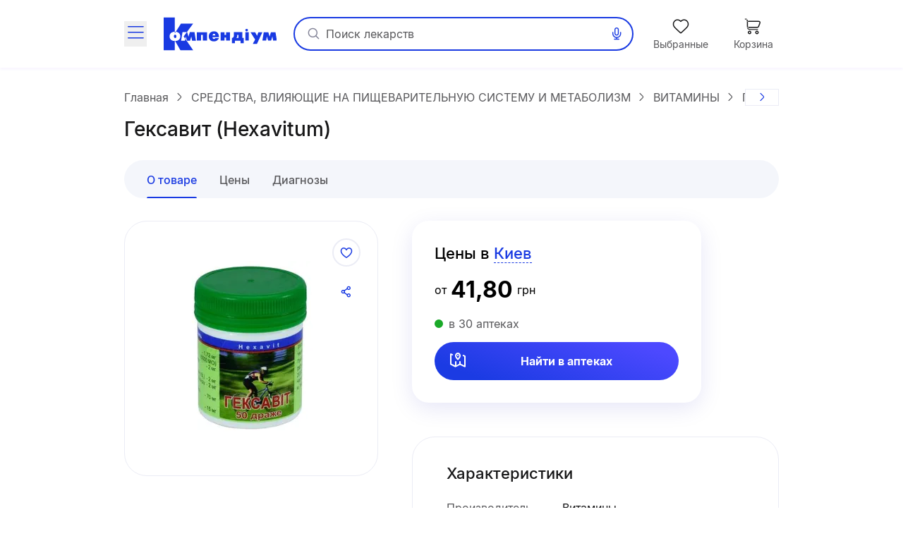

--- FILE ---
content_type: text/html;charset=utf-8
request_url: https://compendium.com.ua/info/2293/geksavit/
body_size: 53489
content:
<!DOCTYPE html><html  lang="ru" style="--sticky-tab-height: 72px" data-capo=""><head><meta charset="utf-8">
<meta name="viewport" content="width=device-width, initial-scale=1.0, maximum-scale=5.0, viewport-fit=cover">
<title>Гексавит: инструкция, цены, аналоги, как принимать — все про препарат | Compendium</title>
<style> </style>
<style>@font-face{font-display:block;font-family:icomoon;font-style:normal;font-weight:400;src:url(/fonts/icomoon/icomoon.eot?e32yig);src:url(/fonts/icomoon/icomoon.eot?e32yig#iefix) format("embedded-opentype"),url(/fonts/icomoon/icomoon.woff2?e32yig) format("woff2"),url(/fonts/icomoon/icomoon.ttf?e32yig) format("truetype"),url(/fonts/icomoon/icomoon.woff?e32yig) format("woff"),url(/fonts/icomoon/icomoon.svg?e32yig#icomoon) format("svg")}[class*=" icon-"],[class^=icon-]{font-family:icomoon!important;speak:never;font-style:normal;font-variant:normal;font-weight:400;line-height:1;text-transform:none;-webkit-font-smoothing:antialiased;-moz-osx-font-smoothing:grayscale}.icon-link:before{content:"\e965"}.icon-prescriptions:before{content:"\e962"}.icon-pill:before{content:"\e963"}.icon-book:before{content:"\e964"}.icon-cart-map:before{content:"\e961"}.icon-message:before{content:"\e960"}.icon-wifi:before{content:"\e95e"}.icon-wifi-slash:before{content:"\e95f"}.icon-cart-thin:before{content:"\e95d"}.icon-wavy-help:before{color:#808195;content:"\e95a"}.icon-exit:before{content:"\e95c"}.icon-cart-1:before{content:"\e95b"}.icon-world:before{content:"\e956"}.icon-arrow-left-up:before{content:"\e959"}.icon-google-play:before{content:"\e957"}.icon-apple:before{content:"\e958"}.icon-checkmark-circle:before{content:"\e955"}.icon-expand-content:before{content:"\e954"}.icon-tag:before{content:"\e953"}.icon-folder-doc:before{content:"\e952"}.icon-minus-in-circle:before{content:"\e94e"}.icon-plus-in-circle:before{content:"\e94f"}.icon-default-image:before{content:"\e951"}.icon-grade:before{content:"\e950"}.icon-down-rigth-arrow:before{content:"\e94d"}.icon-edit:before{content:"\e93e"}.icon-menu-tb-28:before{content:"\e93f"}.icon-order-28:before{content:"\e940"}.icon-eye-28:before{content:"\e941"}.icon-catalog-28:before{content:"\e942"}.icon-menu-28:before{content:"\e943"}.icon-catalog-icon-28:before{content:"\e944"}.icon-heart-28:before{content:"\e945"}.icon-cart-28:before{content:"\e946"}.icon-home-28:before{content:"\e947"}.icon-menu-tb-32:before{content:"\e948"}.icon-fold-32:before{content:"\e949"}.icon-calc-32:before{content:"\e94a"}.icon-lib-32:before{content:"\e94b"}.icon-calendar-32:before{content:"\e94c"}.icon-like-fill:before{content:"\e925"}.icon-heart-fill:before{content:"\e924"}.icon-arrow-for-dropdown:before{content:"\e900"}.icon-arrow-back:before{content:"\e901"}.icon-arrow-down:before{content:"\e902"}.icon-arrow-next:before{content:"\e903"}.icon-arrow-sm-left:before{content:"\e904"}.icon-arrow-sm-right:before{content:"\e905"}.icon-arrow-up:before{content:"\e906"}.icon-atc-categories:before{content:"\e907"}.icon-bag-shopping:before{content:"\e908"}.icon-basic-sent:before{content:"\e909"}.icon-bookmark:before{content:"\e90a"}.icon-calendar:before{content:"\e90b"}.icon-cart:before{content:"\e90c"}.icon-catalog-icon:before{content:"\e90d"}.icon-catalog-icon2:before{content:"\e90e"}.icon-category:before{content:"\e90f"}.icon-close:before{content:"\e910"}.icon-coins:before{content:"\e911"}.icon-coins2:before{content:"\e912"}.icon-delete:before{content:"\e913"}.icon-doctor:before{content:"\e914"}.icon-eye:before{content:"\e915"}.icon-eye-slash:before{content:"\e916"}.icon-facebook:before{content:"\e917"}.icon-facebook2:before{content:"\e918"}.icon-filter:before{content:"\e919"}.icon-geolocation:before{content:"\e91a"}.icon-heart:before{content:"\e91b"}.icon-home:before{content:"\e91c"}.icon-info:before{content:"\e91d"}.icon-language2:before{content:"\e91e"}.icon-like:before{content:"\e91f"}.icon-list-filled:before{content:"\e920"}.icon-list2:before{content:"\e921"}.icon-location:before{content:"\e922"}.icon-location-filled:before{content:"\e923"}.icon-mail:before{content:"\e926"}.icon-map-location:before{content:"\e927"}.icon-map-pin:before{content:"\e928"}.icon-menu_new:before{content:"\e929"}.icon-microphone:before{content:"\e92a"}.icon-minus:before{content:"\e92b"}.icon-more:before{content:"\e92c"}.icon-order:before{content:"\e92d"}.icon-order2:before{content:"\e92e"}.icon-pharmacy:before{content:"\e92f"}.icon-phone:before{content:"\e930"}.icon-plus:before{content:"\e931"}.icon-route:before{content:"\e932"}.icon-search:before{content:"\e933"}.icon-share:before{content:"\e934"}.icon-sorting:before{content:"\e935"}.icon-speak:before{content:"\e936"}.icon-speaker:before{content:"\e937"}.icon-squares-filled:before{content:"\e938"}.icon-tick:before{content:"\e939"}.icon-tick-in-circle:before{content:"\e93a"}.icon-time-success:before{content:"\e93b"}.icon-user2:before{content:"\e93c"}.icon-wallet:before{content:"\e93d"}@font-face{font-display:swap;font-family:Inter;font-style:normal;font-weight:700;src:url(/fonts/inter/Inter-Bold.eot);src:url(/fonts/inter/Inter-Bold.eot?#iefix) format("embedded-opentype"),url(/fonts/inter/Inter-Bold.woff2) format("woff2"),url(/fonts/inter/Inter-Bold.woff) format("woff"),url(/fonts/inter/Inter-Bold.ttf) format("truetype")}@font-face{font-display:swap;font-family:Inter;font-style:normal;font-weight:400;src:url(/fonts/inter/Inter-Regular.eot);src:url(/fonts/inter/Inter-Regular.eot?#iefix) format("embedded-opentype"),url(/fonts/inter/Inter-Regular.woff2) format("woff2"),url(/fonts/inter/Inter-Regular.woff) format("woff"),url(/fonts/inter/Inter-Regular.ttf) format("truetype")}@font-face{font-display:swap;font-family:Inter;font-style:normal;font-weight:500;src:url(/fonts/inter/Inter-Medium.eot);src:url(/fonts/inter/Inter-Medium.eot?#iefix) format("embedded-opentype"),url(/fonts/inter/Inter-Medium.woff2) format("woff2"),url(/fonts/inter/Inter-Medium.woff) format("woff"),url(/fonts/inter/Inter-Medium.ttf) format("truetype")}*,:after,:before{--tw-border-spacing-x:0;--tw-border-spacing-y:0;--tw-translate-x:0;--tw-translate-y:0;--tw-rotate:0;--tw-skew-x:0;--tw-skew-y:0;--tw-scale-x:1;--tw-scale-y:1;--tw-pan-x: ;--tw-pan-y: ;--tw-pinch-zoom: ;--tw-scroll-snap-strictness:proximity;--tw-gradient-from-position: ;--tw-gradient-via-position: ;--tw-gradient-to-position: ;--tw-ordinal: ;--tw-slashed-zero: ;--tw-numeric-figure: ;--tw-numeric-spacing: ;--tw-numeric-fraction: ;--tw-ring-inset: ;--tw-ring-offset-width:0px;--tw-ring-offset-color:#fff;--tw-ring-color:rgba(59,130,246,.5);--tw-ring-offset-shadow:0 0 #0000;--tw-ring-shadow:0 0 #0000;--tw-shadow:0 0 #0000;--tw-shadow-colored:0 0 #0000;--tw-blur: ;--tw-brightness: ;--tw-contrast: ;--tw-grayscale: ;--tw-hue-rotate: ;--tw-invert: ;--tw-saturate: ;--tw-sepia: ;--tw-drop-shadow: ;--tw-backdrop-blur: ;--tw-backdrop-brightness: ;--tw-backdrop-contrast: ;--tw-backdrop-grayscale: ;--tw-backdrop-hue-rotate: ;--tw-backdrop-invert: ;--tw-backdrop-opacity: ;--tw-backdrop-saturate: ;--tw-backdrop-sepia: ;--tw-contain-size: ;--tw-contain-layout: ;--tw-contain-paint: ;--tw-contain-style: }::backdrop{--tw-border-spacing-x:0;--tw-border-spacing-y:0;--tw-translate-x:0;--tw-translate-y:0;--tw-rotate:0;--tw-skew-x:0;--tw-skew-y:0;--tw-scale-x:1;--tw-scale-y:1;--tw-pan-x: ;--tw-pan-y: ;--tw-pinch-zoom: ;--tw-scroll-snap-strictness:proximity;--tw-gradient-from-position: ;--tw-gradient-via-position: ;--tw-gradient-to-position: ;--tw-ordinal: ;--tw-slashed-zero: ;--tw-numeric-figure: ;--tw-numeric-spacing: ;--tw-numeric-fraction: ;--tw-ring-inset: ;--tw-ring-offset-width:0px;--tw-ring-offset-color:#fff;--tw-ring-color:rgba(59,130,246,.5);--tw-ring-offset-shadow:0 0 #0000;--tw-ring-shadow:0 0 #0000;--tw-shadow:0 0 #0000;--tw-shadow-colored:0 0 #0000;--tw-blur: ;--tw-brightness: ;--tw-contrast: ;--tw-grayscale: ;--tw-hue-rotate: ;--tw-invert: ;--tw-saturate: ;--tw-sepia: ;--tw-drop-shadow: ;--tw-backdrop-blur: ;--tw-backdrop-brightness: ;--tw-backdrop-contrast: ;--tw-backdrop-grayscale: ;--tw-backdrop-hue-rotate: ;--tw-backdrop-invert: ;--tw-backdrop-opacity: ;--tw-backdrop-saturate: ;--tw-backdrop-sepia: ;--tw-contain-size: ;--tw-contain-layout: ;--tw-contain-paint: ;--tw-contain-style: }

/*! tailwindcss v3.4.16 | MIT License | https://tailwindcss.com*/*,:after,:before{border:0 solid #e5e7eb;box-sizing:border-box}:after,:before{--tw-content:""}:host,html{line-height:1.5;-webkit-text-size-adjust:100%;font-family:Inter,ui-sans-serif,system-ui,sans-serif,Apple Color Emoji,Segoe UI Emoji,Segoe UI Symbol,Noto Color Emoji;font-feature-settings:normal;font-variation-settings:normal;-moz-tab-size:4;-o-tab-size:4;tab-size:4;-webkit-tap-highlight-color:transparent}body{line-height:inherit;margin:0}hr{border-top-width:1px;color:inherit;height:0}abbr:where([title]){-webkit-text-decoration:underline dotted;text-decoration:underline dotted}h1,h2,h3,h4,h5,h6{font-size:inherit;font-weight:inherit}a{color:inherit;text-decoration:inherit}b,strong{font-weight:bolder}code,kbd,pre,samp{font-family:ui-monospace,SFMono-Regular,Menlo,Monaco,Consolas,Liberation Mono,Courier New,monospace;font-feature-settings:normal;font-size:1em;font-variation-settings:normal}small{font-size:80%}sub,sup{font-size:75%;line-height:0;position:relative;vertical-align:baseline}sub{bottom:-.25em}sup{top:-.5em}table{border-collapse:collapse;border-color:inherit;text-indent:0}button,input,optgroup,select,textarea{color:inherit;font-family:inherit;font-feature-settings:inherit;font-size:100%;font-variation-settings:inherit;font-weight:inherit;letter-spacing:inherit;line-height:inherit;margin:0;padding:0}button,select{text-transform:none}button,input:where([type=button]),input:where([type=reset]),input:where([type=submit]){-webkit-appearance:button;background-color:transparent;background-image:none}:-moz-focusring{outline:auto}:-moz-ui-invalid{box-shadow:none}progress{vertical-align:baseline}::-webkit-inner-spin-button,::-webkit-outer-spin-button{height:auto}[type=search]{-webkit-appearance:textfield;outline-offset:-2px}::-webkit-search-decoration{-webkit-appearance:none}::-webkit-file-upload-button{-webkit-appearance:button;font:inherit}summary{display:list-item}blockquote,dd,dl,figure,h1,h2,h3,h4,h5,h6,hr,p,pre{margin:0}fieldset{margin:0}fieldset,legend{padding:0}menu,ol,ul{list-style:none;margin:0;padding:0}dialog{padding:0}textarea{resize:vertical}input::-moz-placeholder,textarea::-moz-placeholder{color:#9ca3af;opacity:1}input::placeholder,textarea::placeholder{color:#9ca3af;opacity:1}[role=button],button{cursor:pointer}:disabled{cursor:default}audio,canvas,embed,iframe,img,object,svg,video{display:block;vertical-align:middle}img,video{height:auto;max-width:100%}[hidden]:where(:not([hidden=until-found])){display:none}.container{margin-left:auto;margin-right:auto;padding-left:20px;padding-right:20px;width:100%}@media (min-width:640px){.container{max-width:640px}}@media (min-width:712px){.container{max-width:712px}}@media (min-width:968px){.container{max-width:968px}}@media (min-width:1328px){.container{max-width:1328px}}.blue-gradient{background-image:linear-gradient(19.94deg,#1b3be3 14.18%,#4d49ff 87.73%)}.light-blue-gradient{background-image:linear-gradient(180deg,#f9ffff,#f2f3ff)}.light-purple-gradient{background-image:linear-gradient(180deg,#edfefd,#e2e3ff 96.43%)}.yellow-gradient{background-image:linear-gradient(180deg,#ffffe9,#feffb6)}.gray-gradient{background-image:linear-gradient(180deg,#f9f9fb,#f0f6f8 99.18%)}.header-shadow{box-shadow:0 2px 4px 0 #4b0cff0d}.navigation-menu-shadow{box-shadow:0 -2px 8px 0 #0000000f}.toast-shadow{box-shadow:0 8px 32px 0 #0000b21a;}.accent-shadow{box-shadow:0 3px 8px 0 #03091a0d}.price-list-container{padding-left:1.25rem;padding-right:1.25rem}@media (min-width:712px){.price-list-container{padding-left:1.5rem;padding-right:1.5rem}}.pointer-events-none{pointer-events:none}.pointer-events-auto{pointer-events:auto}.visible{visibility:visible}.invisible{visibility:hidden}.collapse{visibility:collapse}.\!static{position:static!important}.static{position:static}.fixed{position:fixed}.absolute{position:absolute}.relative{position:relative}.sticky{position:sticky}.inset-0{inset:0}.inset-x-5{left:1.25rem;right:1.25rem}.\!bottom-0{bottom:0!important}.-left-1{left:-.25rem}.-left-2{left:-.5rem}.-right-2{right:-.5rem}.-top-2{top:-.5rem}.-top-\[11px\]{top:-11px}.-top-\[13px\]{top:-13px}.bottom-0{bottom:0}.bottom-1\/2{bottom:50%}.bottom-12{bottom:3rem}.bottom-4{bottom:1rem}.bottom-6{bottom:1.5rem}.bottom-\[-1px\]{bottom:-1px}.bottom-\[1px\]{bottom:1px}.bottom-\[62px\]{bottom:62px}.bottom-full{bottom:100%}.left-0{left:0}.left-1\/2{left:50%}.left-2{left:.5rem}.left-3{left:.75rem}.left-3\/4{left:75%}.left-4{left:1rem}.left-5{left:1.25rem}.left-\[100\%\]{left:100%}.left-\[1px\]{left:1px}.left-\[20px\]{left:20px}.left-\[31px\]{left:31px}.left-\[63\%\]{left:63%}.left-\[var\(14px\)\]{left:var(14px)}.left-auto{left:auto}.right-0{right:0}.right-1{right:.25rem}.right-11{right:2.75rem}.right-2{right:.5rem}.right-3{right:.75rem}.right-4{right:1rem}.right-\[22px\]{right:22px}.right-\[2px\]{right:2px}.right-\[3px\]{right:3px}.right-\[42px\]{right:42px}.right-\[6px\]{right:6px}.top-0{top:0}.top-1{top:.25rem}.top-1\/2{top:50%}.top-3{top:.75rem}.top-4{top:1rem}.top-6{top:1.5rem}.top-\[--full-header-height\]{top:var(--full-header-height)}.top-\[-5px\]{top:-5px}.top-\[100\%\]{top:100%}.top-\[1px\]{top:1px}.top-\[30\%\]{top:30%}.top-\[60px\]{top:60px}.top-\[64px\]{top:64px}.top-\[6px\]{top:6px}.top-\[calc\(var\(--full-header-height\)-1rem\)\]{top:calc(var(--full-header-height) - 1rem)}.top-\[calc\(var\(--full-sticky-height\)\+1rem\)\]{top:calc(var(--full-sticky-height) + 1rem)}.top-\[calc\(var\(--header-height\)\+1rem\)\]{top:calc(var(--header-height) + 1rem)}.top-\[calc\(var\(--header-height\)\+50px\)\]{top:calc(var(--header-height) + 50px)}.top-\[calc\(var\(--header-height\)-1rem\)\]{top:calc(var(--header-height) - 1rem)}.top-\[var\(--full-header-height\)\]{top:var(--full-header-height)}.top-full{top:100%}.\!z-30{z-index:30!important}.\!z-\[9\]{z-index:9!important}.-z-10{z-index:-10}.-z-\[1\]{z-index:-1}.z-10{z-index:10}.z-20{z-index:20}.z-50{z-index:50}.z-\[0\]{z-index:0}.z-\[1000\]{z-index:1000}.z-\[100\]{z-index:100}.z-\[101\]{z-index:101}.z-\[109\]{z-index:109}.z-\[110\]{z-index:110}.z-\[1110\]{z-index:1110}.z-\[1111\]{z-index:1111}.z-\[111\]{z-index:111}.z-\[1\]{z-index:1}.z-\[21\]{z-index:21}.z-\[401\]{z-index:401}.z-\[888\]{z-index:888}.z-\[999\]{z-index:999}.z-\[99\]{z-index:99}.order-1{order:1}.float-right{float:right}.clear-both{clear:both}.\!m-0{margin:0!important}.m-0{margin:0}.\!mx-0{margin-left:0!important;margin-right:0!important}.\!mx-1{margin-left:.25rem!important;margin-right:.25rem!important}.\!my-9{margin-bottom:2.25rem!important;margin-top:2.25rem!important}.-mx-1\.5{margin-left:-.375rem;margin-right:-.375rem}.-mx-3{margin-left:-.75rem;margin-right:-.75rem}.-mx-4{margin-left:-1rem;margin-right:-1rem}.-mx-5{margin-left:-1.25rem;margin-right:-1.25rem}.-mx-\[5px\]{margin-left:-5px;margin-right:-5px}.mx-0{margin-left:0;margin-right:0}.mx-1{margin-left:.25rem;margin-right:.25rem}.mx-12{margin-left:3rem;margin-right:3rem}.mx-2{margin-left:.5rem;margin-right:.5rem}.mx-3{margin-left:.75rem;margin-right:.75rem}.mx-4{margin-left:1rem;margin-right:1rem}.mx-5{margin-left:1.25rem;margin-right:1.25rem}.mx-\[2px\]{margin-left:2px;margin-right:2px}.mx-auto{margin-left:auto;margin-right:auto}.my-10{margin-bottom:2.5rem;margin-top:2.5rem}.my-2{margin-bottom:.5rem;margin-top:.5rem}.my-3{margin-bottom:.75rem;margin-top:.75rem}.my-4{margin-bottom:1rem;margin-top:1rem}.my-5{margin-bottom:1.25rem;margin-top:1.25rem}.my-6{margin-bottom:1.5rem;margin-top:1.5rem}.my-8{margin-bottom:2rem;margin-top:2rem}.my-9{margin-bottom:2.25rem;margin-top:2.25rem}.my-\[10px\]{margin-bottom:10px;margin-top:10px}.my-\[24px\]{margin-bottom:24px;margin-top:24px}.\!mb-0{margin-bottom:0!important}.\!mb-6{margin-bottom:1.5rem!important}.\!ml-0{margin-left:0!important}.\!mr-0{margin-right:0!important}.\!mt-0{margin-top:0!important}.\!mt-6{margin-top:1.5rem!important}.-mb-1{margin-bottom:-.25rem}.-mb-\[1px\]{margin-bottom:-1px}.-mb-\[calc\(var\(--header-height\)\)\]{margin-bottom:calc(var(--header-height)*-1)}.-ml-12{margin-left:-3rem}.-ml-3{margin-left:-.75rem}.-ml-5{margin-left:-1.25rem}.-mr-2{margin-right:-.5rem}.-mr-4{margin-right:-1rem}.-mr-5{margin-right:-1.25rem}.-mr-\[1px\]{margin-right:-1px}.-mr-\[4px\]{margin-right:-4px}.-mt-1{margin-top:-.25rem}.-mt-6{margin-top:-1.5rem}.-mt-\[1px\]{margin-top:-1px}.mb-0{margin-bottom:0}.mb-1{margin-bottom:.25rem}.mb-1\.5{margin-bottom:.375rem}.mb-10{margin-bottom:2.5rem}.mb-12{margin-bottom:3rem}.mb-2{margin-bottom:.5rem}.mb-3{margin-bottom:.75rem}.mb-4{margin-bottom:1rem}.mb-5{margin-bottom:1.25rem}.mb-6{margin-bottom:1.5rem}.mb-7{margin-bottom:1.75rem}.mb-8{margin-bottom:2rem}.mb-9{margin-bottom:2.25rem}.mb-\[-1px\]{margin-bottom:-1px}.mb-\[18px\]{margin-bottom:18px}.mb-\[2px\]{margin-bottom:2px}.mb-\[32px\]{margin-bottom:32px}.mb-\[40px\]{margin-bottom:40px}.mb-\[42px\]{margin-bottom:42px}.mb-\[44px\]{margin-bottom:44px}.mb-\[54px\]{margin-bottom:54px}.mb-\[5px\]{margin-bottom:5px}.mb-\[63px\]{margin-bottom:63px}.ml-0{margin-left:0}.ml-1{margin-left:.25rem}.ml-12{margin-left:3rem}.ml-2{margin-left:.5rem}.ml-3{margin-left:.75rem}.ml-4{margin-left:1rem}.ml-5{margin-left:1.25rem}.ml-6{margin-left:1.5rem}.ml-9{margin-left:2.25rem}.ml-\[-1px\]{margin-left:-1px}.ml-\[-4px\]{margin-left:-4px}.ml-\[10px\]{margin-left:10px}.ml-\[2px\]{margin-left:2px}.ml-\[50px\]{margin-left:50px}.ml-\[6px\]{margin-left:6px}.ml-\[var\(--aside-sticky-nav-space\)\]{margin-left:var(--aside-sticky-nav-space)}.ml-auto{margin-left:auto}.mr-0{margin-right:0}.mr-1{margin-right:.25rem}.mr-1\.5{margin-right:.375rem}.mr-10{margin-right:2.5rem}.mr-2{margin-right:.5rem}.mr-3{margin-right:.75rem}.mr-4{margin-right:1rem}.mr-5{margin-right:1.25rem}.mr-6{margin-right:1.5rem}.mr-9{margin-right:2.25rem}.mr-\[10px\]{margin-right:10px}.mr-\[2px\]{margin-right:2px}.mr-\[48px\]{margin-right:48px}.mr-\[6px\]{margin-right:6px}.mr-auto{margin-right:auto}.mt-0{margin-top:0}.mt-1{margin-top:.25rem}.mt-10{margin-top:2.5rem}.mt-12{margin-top:3rem}.mt-2{margin-top:.5rem}.mt-2\.5{margin-top:.625rem}.mt-3{margin-top:.75rem}.mt-4{margin-top:1rem}.mt-5{margin-top:1.25rem}.mt-6{margin-top:1.5rem}.mt-8{margin-top:2rem}.mt-9{margin-top:2.25rem}.mt-\[-1px\]{margin-top:-1px}.mt-\[-2px\]{margin-top:-2px}.mt-\[-4px\]{margin-top:-4px}.mt-\[10px\]{margin-top:10px}.mt-\[18px\]{margin-top:18px}.mt-\[20px\]{margin-top:20px}.mt-\[2px\]{margin-top:2px}.mt-\[48px\]{margin-top:48px}.mt-\[6px\]{margin-top:6px}.mt-auto{margin-top:auto}.\!line-clamp-1{display:-webkit-box!important;overflow:hidden!important;-webkit-box-orient:vertical!important;-webkit-line-clamp:1!important}.line-clamp-1{-webkit-line-clamp:1}.line-clamp-1,.line-clamp-2{display:-webkit-box;overflow:hidden;-webkit-box-orient:vertical}.line-clamp-2{-webkit-line-clamp:2}.line-clamp-3{-webkit-line-clamp:3}.line-clamp-3,.line-clamp-4{display:-webkit-box;overflow:hidden;-webkit-box-orient:vertical}.line-clamp-4{-webkit-line-clamp:4}.line-clamp-6{display:-webkit-box;overflow:hidden;-webkit-box-orient:vertical;-webkit-line-clamp:6}.\!block{display:block!important}.block{display:block}.inline-block{display:inline-block}.inline{display:inline}.flex{display:flex}.\!inline-flex{display:inline-flex!important}.inline-flex{display:inline-flex}.table{display:table}.grid{display:grid}.\!hidden{display:none!important}.hidden{display:none}.aspect-video{aspect-ratio:16/9}.\!h-\[42px\]{height:42px!important}.\!h-\[65px\]{height:65px!important}.\!h-auto{height:auto!important}.h-0\.5{height:.125rem}.h-1{height:.25rem}.h-10{height:2.5rem}.h-11{height:2.75rem}.h-12{height:3rem}.h-14{height:3.5rem}.h-16{height:4rem}.h-2{height:.5rem}.h-20{height:5rem}.h-3{height:.75rem}.h-4{height:1rem}.h-5{height:1.25rem}.h-6{height:1.5rem}.h-7{height:1.75rem}.h-8{height:2rem}.h-\[100px\]{height:100px}.h-\[112px\]{height:112px}.h-\[11px\]{height:11px}.h-\[132px\]{height:132px}.h-\[146px\]{height:146px}.h-\[150px\]{height:150px}.h-\[160px\]{height:160px}.h-\[180px\]{height:180px}.h-\[200px\]{height:200px}.h-\[200vh\]{height:200vh}.h-\[214px\]{height:214px}.h-\[25px\]{height:25px}.h-\[260px\]{height:260px}.h-\[26px\]{height:26px}.h-\[27px\]{height:27px}.h-\[280px\]{height:280px}.h-\[29px\]{height:29px}.h-\[2px\]{height:2px}.h-\[31px\]{height:31px}.h-\[32px\]{height:32px}.h-\[35px\]{height:35px}.h-\[39px\]{height:39px}.h-\[40px\]{height:40px}.h-\[42px\]{height:42px}.h-\[44px\]{height:44px}.h-\[45px\]{height:45px}.h-\[48px\]{height:48px}.h-\[52px\]{height:52px}.h-\[54px\]{height:54px}.h-\[56px\]{height:56px}.h-\[60px\]{height:60px}.h-\[64px\]{height:64px}.h-\[68px\]{height:68px}.h-\[6px\]{height:6px}.h-\[74px\]{height:74px}.h-\[80\%\]{height:80%}.h-\[96px\]{height:96px}.h-\[calc\(100\%\+1rem\)\]{height:calc(100% + 1rem)}.h-\[calc\(100dvh-64px\)\]{height:calc(100dvh - 64px)}.h-\[calc\(100dvh-64px-var\(--navigation-panel\)\)\]{height:calc(100dvh - 64px - var(--navigation-panel))}.h-\[calc\(100vh-1rem-var\(--full-header-height\)\)\]{height:calc(100vh - 1rem - var(--full-header-height))}.h-\[calc\(100vh-1rem-var\(--header-height\)\)\]{height:calc(100vh - 1rem - var(--header-height))}.h-\[calc\(100vh-64px\)\]{height:calc(100vh - 64px)}.h-\[calc\(100vh-64px-var\(--navigation-panel\)\)\]{height:calc(100vh - 64px - var(--navigation-panel))}.h-\[calc\(100vh-var\(--full-header-height\)\)\]{height:calc(100vh - var(--full-header-height))}.h-\[calc\(100vh-var\(--navigation-panel\)-var\(--header-height\)\)\]{height:calc(100vh - var(--navigation-panel) - var(--header-height))}.h-\[calc\(theme\(height\.screen-dvh\)-56px\)\]{height:calc(100dvh - 56px)}.h-\[var\(--sticky-tab-height\)\]{height:var(--sticky-tab-height)}.h-\[var\(--top-header-height\)\]{height:var(--top-header-height)}.h-auto{height:auto}.h-fit{height:-moz-fit-content;height:fit-content}.h-full{height:100%}.h-screen{height:100vh}.max-h-\[100dvh\]{max-height:100dvh}.max-h-\[1080px\]{max-height:1080px}.max-h-\[120px\]{max-height:120px}.max-h-\[140px\]{max-height:140px}.max-h-\[168px\]{max-height:168px}.max-h-\[236px\]{max-height:236px}.max-h-\[32px\]{max-height:32px}.max-h-\[330px\]{max-height:330px}.max-h-\[350px\]{max-height:350px}.max-h-\[442px\]{max-height:442px}.max-h-\[524px\]{max-height:524px}.max-h-\[870px\]{max-height:870px}.max-h-\[90px\]{max-height:90px}.max-h-\[calc\(100vh-64px-var\(--navigation-panel\)\)\]{max-height:calc(100vh - 64px - var(--navigation-panel))}.max-h-\[calc\(100vh-var\(--full-header-height\)-16px\)\]{max-height:calc(100vh - var(--full-header-height) - 16px)}.max-h-\[calc\(100vh-var\(--full-header-height\)-48px\)\]{max-height:calc(100vh - var(--full-header-height) - 48px)}.max-h-\[calc\(100vh-var\(--full-sticky-height\)-3rem\)\]{max-height:calc(100vh - var(--full-sticky-height) - 3rem)}.max-h-\[calc\(100vh-var\(--header-height\)\+100px\)\]{max-height:calc(100vh - var(--header-height) + 100px)}.max-h-\[calc\(100vh-var\(--header-height\)-3rem\)\]{max-height:calc(100vh - var(--header-height) - 3rem)}.max-h-screen{max-height:100vh}.min-h-0{min-height:0}.min-h-12{min-height:3rem}.min-h-14{min-height:3.5rem}.min-h-16{min-height:4rem}.min-h-\[100px\]{min-height:100px}.min-h-\[120px\]{min-height:120px}.min-h-\[168px\]{min-height:168px}.min-h-\[180px\]{min-height:180px}.min-h-\[18px\]{min-height:18px}.min-h-\[30px\]{min-height:30px}.min-h-\[320px\]{min-height:320px}.min-h-\[33px\]{min-height:33px}.min-h-\[42px\]{min-height:42px}.min-h-\[56px\]{min-height:56px}.min-h-\[64px\]{min-height:64px}.\!w-1\/2{width:50%!important}.\!w-\[145px\]{width:145px!important}.\!w-\[228px\]{width:228px!important}.\!w-\[465px\]{width:465px!important}.\!w-\[50\%\]{width:50%!important}.\!w-auto{width:auto!important}.\!w-fit{width:-moz-fit-content!important;width:fit-content!important}.\!w-full{width:100%!important}.w-0\.5{width:.125rem}.w-1{width:.25rem}.w-1\/2{width:50%}.w-1\/3{width:33.333333%}.w-10{width:2.5rem}.w-12{width:3rem}.w-14{width:3.5rem}.w-16{width:4rem}.w-2{width:.5rem}.w-20{width:5rem}.w-3{width:.75rem}.w-4{width:1rem}.w-5{width:1.25rem}.w-6{width:1.5rem}.w-7{width:1.75rem}.w-8{width:2rem}.w-80{width:20rem}.w-\[100px\]{width:100px}.w-\[100vw\]{width:100vw}.w-\[108px\]{width:108px}.w-\[113px\]{width:113px}.w-\[114px\]{width:114px}.w-\[11px\]{width:11px}.w-\[130px\]{width:130px}.w-\[132px\]{width:132px}.w-\[136px\]{width:136px}.w-\[142px\]{width:142px}.w-\[148px\]{width:148px}.w-\[150px\]{width:150px}.w-\[160px\]{width:160px}.w-\[180px\]{width:180px}.w-\[183px\]{width:183px}.w-\[18px\]{width:18px}.w-\[1px\]{width:1px}.w-\[210px\]{width:210px}.w-\[220px\]{width:220px}.w-\[232px\]{width:232px}.w-\[248px\]{width:248px}.w-\[256px\]{width:256px}.w-\[260px\]{width:260px}.w-\[26px\]{width:26px}.w-\[27px\]{width:27px}.w-\[280px\]{width:280px}.w-\[2px\]{width:2px}.w-\[30px\]{width:30px}.w-\[320px\]{width:320px}.w-\[322px\]{width:322px}.w-\[348px\]{width:348px}.w-\[378px\]{width:378px}.w-\[40px\]{width:40px}.w-\[420px\]{width:420px}.w-\[42px\]{width:42px}.w-\[44px\]{width:44px}.w-\[48px\]{width:48px}.w-\[54px\]{width:54px}.w-\[56px\]{width:56px}.w-\[60px\]{width:60px}.w-\[64px\]{width:64px}.w-\[68px\]{width:68px}.w-\[6px\]{width:6px}.w-\[90\%\]{width:90%}.w-\[96px\]{width:96px}.w-\[calc\(100\%\+8px\*2\)\]{width:calc(100% + 16px)}.w-\[calc\(100\%-\(14\%\*2\)\)\]{width:72%}.w-\[calc\(100\%-\(17\%\*2\)\)\]{width:66%}.w-\[calc\(100\%-14px\*2\)\]{width:calc(100% - 28px)}.w-auto{width:auto}.w-fit{width:-moz-fit-content;width:fit-content}.w-full{width:100%}.w-max{width:-moz-max-content;width:max-content}.w-screen{width:100vw}.min-w-0{min-width:0}.min-w-10{min-width:2.5rem}.min-w-14{min-width:3.5rem}.min-w-4{min-width:1rem}.min-w-5{min-width:1.25rem}.min-w-8{min-width:2rem}.min-w-\[100px\]{min-width:100px}.min-w-\[120px\]{min-width:120px}.min-w-\[136px\]{min-width:136px}.min-w-\[150px\]{min-width:150px}.min-w-\[160px\]{min-width:160px}.min-w-\[168px\]{min-width:168px}.min-w-\[180px\]{min-width:180px}.min-w-\[200px\]{min-width:200px}.min-w-\[330px\]{min-width:330px}.min-w-\[54px\]{min-width:54px}.min-w-\[64px\]{min-width:64px}.min-w-\[70px\]{min-width:70px}.min-w-\[var\(--aside-sticky-nav-width\)\]{min-width:var(--aside-sticky-nav-width)}.min-w-fit{min-width:-moz-fit-content;min-width:fit-content}.min-w-full{min-width:100%}.max-w-\[100wv\]{max-width:100wv}.max-w-\[1072px\]{max-width:1072px}.max-w-\[120px\]{max-width:120px}.max-w-\[140px\]{max-width:140px}.max-w-\[168px\]{max-width:168px}.max-w-\[240px\]{max-width:240px}.max-w-\[280px\]{max-width:280px}.max-w-\[320px\]{max-width:320px}.max-w-\[360px\]{max-width:360px}.max-w-\[400px\]{max-width:400px}.max-w-\[442px\]{max-width:442px}.max-w-\[500px\]{max-width:500px}.max-w-\[524px\]{max-width:524px}.max-w-\[75\%\]{max-width:75%}.max-w-\[calc\(100\%-44px\)\]{max-width:calc(100% - 44px)}.max-w-full{max-width:100%}.flex-1{flex:1 1 0%}.flex-none{flex:none}.flex-shrink-0{flex-shrink:0}.shrink{flex-shrink:1}.shrink-0{flex-shrink:0}.grow{flex-grow:1}.basis-0{flex-basis:0px}.origin-center{transform-origin:center}.-translate-x-1\/2{--tw-translate-x:-50%}.-translate-x-1\/2,.-translate-y-1\/2{transform:translate(var(--tw-translate-x),var(--tw-translate-y)) rotate(var(--tw-rotate)) skewX(var(--tw-skew-x)) skewY(var(--tw-skew-y)) scaleX(var(--tw-scale-x)) scaleY(var(--tw-scale-y))}.-translate-y-1\/2{--tw-translate-y:-50%}.-translate-y-\[45\%\]{--tw-translate-y:-45%}.-translate-y-\[45\%\],.-translate-y-\[calc\(100\%\+6px\)\]{transform:translate(var(--tw-translate-x),var(--tw-translate-y)) rotate(var(--tw-rotate)) skewX(var(--tw-skew-x)) skewY(var(--tw-skew-y)) scaleX(var(--tw-scale-x)) scaleY(var(--tw-scale-y))}.-translate-y-\[calc\(100\%\+6px\)\]{--tw-translate-y:calc(-100% + -6px)}.-translate-y-full{--tw-translate-y:-100%}.-translate-y-full,.translate-x-1{transform:translate(var(--tw-translate-x),var(--tw-translate-y)) rotate(var(--tw-rotate)) skewX(var(--tw-skew-x)) skewY(var(--tw-skew-y)) scaleX(var(--tw-scale-x)) scaleY(var(--tw-scale-y))}.translate-x-1{--tw-translate-x:0.25rem}.translate-x-1\/2{--tw-translate-x:50%}.translate-x-1\/2,.translate-x-\[45\%\]{transform:translate(var(--tw-translate-x),var(--tw-translate-y)) rotate(var(--tw-rotate)) skewX(var(--tw-skew-x)) skewY(var(--tw-skew-y)) scaleX(var(--tw-scale-x)) scaleY(var(--tw-scale-y))}.translate-x-\[45\%\]{--tw-translate-x:45%}.translate-y-0{--tw-translate-y:0px}.-rotate-90,.translate-y-0{transform:translate(var(--tw-translate-x),var(--tw-translate-y)) rotate(var(--tw-rotate)) skewX(var(--tw-skew-x)) skewY(var(--tw-skew-y)) scaleX(var(--tw-scale-x)) scaleY(var(--tw-scale-y))}.-rotate-90{--tw-rotate:-90deg}.rotate-180{--tw-rotate:180deg}.rotate-180,.transform{transform:translate(var(--tw-translate-x),var(--tw-translate-y)) rotate(var(--tw-rotate)) skewX(var(--tw-skew-x)) skewY(var(--tw-skew-y)) scaleX(var(--tw-scale-x)) scaleY(var(--tw-scale-y))}.\!cursor-auto{cursor:auto!important}.cursor-auto{cursor:auto}.cursor-not-allowed{cursor:not-allowed}.cursor-pointer{cursor:pointer}.select-none{-webkit-user-select:none;-moz-user-select:none;user-select:none}.resize{resize:both}.list-disc{list-style-type:disc}.grid-flow-col{grid-auto-flow:column}.grid-rows-2{grid-template-rows:repeat(2,minmax(0,1fr))}.flex-row{flex-direction:row}.flex-row-reverse{flex-direction:row-reverse}.flex-col{flex-direction:column}.flex-col-reverse{flex-direction:column-reverse}.flex-wrap{flex-wrap:wrap}.flex-nowrap{flex-wrap:nowrap}.items-start{align-items:flex-start}.items-end{align-items:flex-end}.items-center{align-items:center}.justify-start{justify-content:flex-start}.justify-end{justify-content:flex-end}.justify-center{justify-content:center}.justify-between{justify-content:space-between}.gap-2{gap:.5rem}.gap-2\.5{gap:.625rem}.gap-x-4{-moz-column-gap:1rem;column-gap:1rem}.gap-y-3{row-gap:.75rem}.gap-y-\[10px\]{row-gap:10px}.self-end{align-self:flex-end}.overflow-auto{overflow:auto}.overflow-hidden{overflow:hidden}.overflow-x-auto{overflow-x:auto}.overflow-y-auto{overflow-y:auto}.overflow-x-hidden{overflow-x:hidden}.whitespace-nowrap{white-space:nowrap}.text-nowrap{text-wrap:nowrap}.\!rounded-3xl{border-radius:1.5rem!important}.\!rounded-\[40px\]{border-radius:40px!important}.\!rounded-\[48px\]{border-radius:48px!important}.\!rounded-none{border-radius:0!important}.\!rounded-xl{border-radius:.75rem!important}.rounded{border-radius:.25rem}.rounded-2xl{border-radius:1rem}.rounded-3xl{border-radius:1.5rem}.rounded-4xl{border-radius:2rem}.rounded-\[10px\]{border-radius:10px}.rounded-\[12px\]{border-radius:12px}.rounded-\[16px\]{border-radius:16px}.rounded-\[18px\]{border-radius:18px}.rounded-\[20px\]{border-radius:20px}.rounded-\[24px\]{border-radius:24px}.rounded-\[26px\]{border-radius:26px}.rounded-\[28px\]{border-radius:28px}.rounded-\[30px\]{border-radius:30px}.rounded-\[32px\]{border-radius:32px}.rounded-\[40px\]{border-radius:40px}.rounded-\[6px\]{border-radius:6px}.rounded-full{border-radius:9999px}.rounded-lg{border-radius:.5rem}.rounded-xl{border-radius:.75rem}.rounded-b-\[32px\]{border-bottom-left-radius:32px;border-bottom-right-radius:32px}.rounded-b-none{border-bottom-left-radius:0;border-bottom-right-radius:0}.rounded-t-3xl{border-top-left-radius:1.5rem;border-top-right-radius:1.5rem}.rounded-t-\[28px\]{border-top-left-radius:28px;border-top-right-radius:28px}.rounded-t-\[32px\]{border-top-left-radius:32px;border-top-right-radius:32px}.rounded-t-lg{border-top-left-radius:.5rem;border-top-right-radius:.5rem}.\!border-0{border-width:0!important}.\!border-2{border-width:2px!important}.border{border-width:1px}.border-0{border-width:0}.border-2{border-width:2px}.border-4{border-width:4px}.border-\[1px\]{border-width:1px}.border-\[2px\]{border-width:2px}.border-\[3px\]{border-width:3px}.border-\[4px\]{border-width:4px}.border-x{border-left-width:1px;border-right-width:1px}.border-y{border-top-width:1px}.border-b,.border-b-\[1px\],.border-y{border-bottom-width:1px}.border-b-\[6px\]{border-bottom-width:6px}.border-l{border-left-width:1px}.border-l-0{border-left-width:0}.border-r{border-right-width:1px}.border-t{border-top-width:1px}.border-t-0{border-top-width:0}.border-t-\[6px\]{border-top-width:6px}.border-dashed{border-style:dashed}.\!border-none{border-style:none!important}.border-none{border-style:none}.\!border-main-blue{--tw-border-opacity:1!important;border-color:rgb(25 58 226/var(--tw-border-opacity,1))!important}.border-\[\#D3DFE1\]{--tw-border-opacity:1;border-color:rgb(211 223 225/var(--tw-border-opacity,1))}.border-\[\#D4D8E1\]{--tw-border-opacity:1;border-color:rgb(212 216 225/var(--tw-border-opacity,1))}.border-\[\#E8ECF5\]{--tw-border-opacity:1;border-color:rgb(232 236 245/var(--tw-border-opacity,1))}.border-accent-bg{--tw-border-opacity:1;border-color:rgb(253 251 208/var(--tw-border-opacity,1))}.border-bg-primary{--tw-border-opacity:1;border-color:rgb(242 246 255/var(--tw-border-opacity,1))}.border-light-blue{--tw-border-opacity:1;border-color:rgb(241 253 255/var(--tw-border-opacity,1))}.border-light-gray{--tw-border-opacity:1;border-color:rgb(188 197 219/var(--tw-border-opacity,1))}.border-light-green{--tw-border-opacity:1;border-color:rgb(229 255 234/var(--tw-border-opacity,1))}.border-main-accent{--tw-border-opacity:1;border-color:rgb(255 103 31/var(--tw-border-opacity,1))}.border-main-blue{--tw-border-opacity:1;border-color:rgb(25 58 226/var(--tw-border-opacity,1))}.border-main-gray{--tw-border-opacity:1;border-color:rgb(128 129 149/var(--tw-border-opacity,1))}.border-main-red{--tw-border-opacity:1;border-color:rgb(214 39 39/var(--tw-border-opacity,1))}.border-main-stroke,.border-main-white{--tw-border-opacity:1;border-color:rgb(235 236 245/var(--tw-border-opacity,1))}.border-success{--tw-border-opacity:1;border-color:rgb(81 187 50/var(--tw-border-opacity,1))}.border-transparent{border-color:transparent}.border-white{--tw-border-opacity:1;border-color:rgb(255 255 255/var(--tw-border-opacity,1))}.\!bg-main-red{--tw-bg-opacity:1!important;background-color:rgb(214 39 39/var(--tw-bg-opacity,1))!important}.bg-\[\#0052F6\]{--tw-bg-opacity:1;background-color:rgb(0 82 246/var(--tw-bg-opacity,1))}.bg-\[\#D3DFE1\]{--tw-bg-opacity:1;background-color:rgb(211 223 225/var(--tw-bg-opacity,1))}.bg-\[\#D4D8E1\]{--tw-bg-opacity:1;background-color:rgb(212 216 225/var(--tw-bg-opacity,1))}.bg-\[\#D9D9D9\]{--tw-bg-opacity:1;background-color:rgb(217 217 217/var(--tw-bg-opacity,1))}.bg-\[\#E8ECF5\]{--tw-bg-opacity:1;background-color:rgb(232 236 245/var(--tw-bg-opacity,1))}.bg-\[\#ddd\]{--tw-bg-opacity:1;background-color:rgb(221 221 221/var(--tw-bg-opacity,1))}.bg-\[\#e5ffe9\]{--tw-bg-opacity:1;background-color:rgb(229 255 233/var(--tw-bg-opacity,1))}.bg-accent-bg{--tw-bg-opacity:1;background-color:rgb(253 251 208/var(--tw-bg-opacity,1))}.bg-accent-shadow-bg{--tw-bg-opacity:1;background-color:rgb(233 231 188/var(--tw-bg-opacity,1))}.bg-bg-primary{--tw-bg-opacity:1;background-color:rgb(242 246 255/var(--tw-bg-opacity,1))}.bg-bg2{--tw-bg-opacity:1;background-color:rgb(244 246 251/var(--tw-bg-opacity,1))}.bg-black{--tw-bg-opacity:1;background-color:rgb(0 0 0/var(--tw-bg-opacity,1))}.bg-blue-500{--tw-bg-opacity:1;background-color:rgb(59 130 246/var(--tw-bg-opacity,1))}.bg-danger{--tw-bg-opacity:1;background-color:rgb(189 48 40/var(--tw-bg-opacity,1))}.bg-light-blue{--tw-bg-opacity:1;background-color:rgb(241 253 255/var(--tw-bg-opacity,1))}.bg-light-blue-shadow-bg{--tw-bg-opacity:1;background-color:rgb(231 243 245/var(--tw-bg-opacity,1))}.bg-light-gray{--tw-bg-opacity:1;background-color:rgb(188 197 219/var(--tw-bg-opacity,1))}.bg-light-green{--tw-bg-opacity:1;background-color:rgb(229 255 234/var(--tw-bg-opacity,1))}.bg-light-red{--tw-bg-opacity:1;background-color:rgb(255 240 240/var(--tw-bg-opacity,1))}.bg-light-shadow-red{--tw-bg-opacity:1;background-color:rgb(235 220 220/var(--tw-bg-opacity,1))}.bg-main-accent{--tw-bg-opacity:1;background-color:rgb(255 103 31/var(--tw-bg-opacity,1))}.bg-main-black\/50{background-color:rgba(16,16,17,.5)}.bg-main-blue{--tw-bg-opacity:1;background-color:rgb(25 58 226/var(--tw-bg-opacity,1))}.bg-main-gray{--tw-bg-opacity:1;background-color:rgb(128 129 149/var(--tw-bg-opacity,1))}.bg-main-green{--tw-bg-opacity:1;background-color:rgb(26 169 40/var(--tw-bg-opacity,1))}.bg-main-red{--tw-bg-opacity:1;background-color:rgb(214 39 39/var(--tw-bg-opacity,1))}.bg-main-stroke{--tw-bg-opacity:1;background-color:rgb(235 236 245/var(--tw-bg-opacity,1))}.bg-success-light{--tw-bg-opacity:1;background-color:rgb(240 249 237/var(--tw-bg-opacity,1))}.bg-success-shadow-light{--tw-bg-opacity:1;background-color:rgb(209 235 214/var(--tw-bg-opacity,1))}.bg-super-light{--tw-bg-opacity:1;background-color:rgb(251 251 253/var(--tw-bg-opacity,1))}.bg-transparent{background-color:transparent}.bg-transparent-bg{background-color:#1430c21a}.bg-warning{--tw-bg-opacity:1;background-color:rgb(245 196 21/var(--tw-bg-opacity,1))}.bg-warning-2{--tw-bg-opacity:1;background-color:rgb(253 225 78/var(--tw-bg-opacity,1))}.bg-warning-light{--tw-bg-opacity:1;background-color:rgb(255 250 219/var(--tw-bg-opacity,1))}.bg-white{--tw-bg-opacity:1;background-color:rgb(255 255 255/var(--tw-bg-opacity,1))}.bg-white\/80{background-color:hsla(0,0%,100%,.8)}.bg-opacity-50{--tw-bg-opacity:0.5}.bg-opacity-90{--tw-bg-opacity:0.9}.bg-\[url\(\'\/public\/images\/mockMap\.webp\'\)\]{background-image:url(/_nuxt/mockMap.C-wpfIyr.webp)}.bg-\[url\(\'\@\/public\/images\/map\/marker-active\.svg\'\)\]{background-image:url("data:image/svg+xml;charset=utf-8,%3Csvg xmlns='http://www.w3.org/2000/svg' width='54' height='27' fill='none' viewBox='0 0 54 27'%3E%3Cmask id='a' fill='%23193AE2'%3E%3Cpath fill-rule='evenodd' d='M4 0a4 4 0 0 0-4 4v14a4 4 0 0 0 4 4h19.151L27 27l3.849-5H50a4 4 0 0 0 4-4V4a4 4 0 0 0-4-4z' clip-rule='evenodd'/%3E%3C/mask%3E%3Cpath fill='%23193AE2' fill-rule='evenodd' d='M4 0a4 4 0 0 0-4 4v14a4 4 0 0 0 4 4h19.151L27 27l3.849-5H50a4 4 0 0 0 4-4V4a4 4 0 0 0-4-4z' clip-rule='evenodd'/%3E%3Cpath fill='%23193AE2' d='m23.151 22 .792-.61-.3-.39h-.492zM27 27l-.792.61.792 1.03.792-1.03zm3.849-5v-1h-.492l-.3.39zM1 4a3 3 0 0 1 3-3v-2a5 5 0 0 0-5 5zm0 14V4h-2v14zm3 3a3 3 0 0 1-3-3h-2a5 5 0 0 0 5 5zm19.151 0H4v2h19.151zm-.792 1.61 3.849 5 1.584-1.22-3.849-5zm5.433 5 3.85-5-1.585-1.22-3.85 5zM50 21H30.849v2H50zm3-3a3 3 0 0 1-3 3v2a5 5 0 0 0 5-5zm0-14v14h2V4zm-3-3a3 3 0 0 1 3 3h2a5 5 0 0 0-5-5zM4 1h46v-2H4z' mask='url(%23a)'/%3E%3C/svg%3E")}.bg-\[url\(\'\@\/public\/images\/map\/marker-hover\.svg\'\)\]{background-image:url("data:image/svg+xml;charset=utf-8,%3Csvg xmlns='http://www.w3.org/2000/svg' width='54' height='27' fill='none' viewBox='0 0 54 27'%3E%3Cmask id='a' fill='%23fff'%3E%3Cpath fill-rule='evenodd' d='M4 0a4 4 0 0 0-4 4v14a4 4 0 0 0 4 4h19.151L27 27l3.849-5H50a4 4 0 0 0 4-4V4a4 4 0 0 0-4-4z' clip-rule='evenodd'/%3E%3C/mask%3E%3Cpath fill='%23fff' fill-rule='evenodd' d='M4 0a4 4 0 0 0-4 4v14a4 4 0 0 0 4 4h19.151L27 27l3.849-5H50a4 4 0 0 0 4-4V4a4 4 0 0 0-4-4z' clip-rule='evenodd'/%3E%3Cpath fill='%23193AE2' d='m23.151 22 .792-.61-.3-.39h-.492zM27 27l-.792.61.792 1.03.792-1.03zm3.849-5v-1h-.492l-.3.39zM1 4a3 3 0 0 1 3-3v-2a5 5 0 0 0-5 5zm0 14V4h-2v14zm3 3a3 3 0 0 1-3-3h-2a5 5 0 0 0 5 5zm19.151 0H4v2h19.151zm-.792 1.61 3.849 5 1.584-1.22-3.849-5zm5.433 5 3.85-5-1.585-1.22-3.85 5zM50 21H30.849v2H50zm3-3a3 3 0 0 1-3 3v2a5 5 0 0 0 5-5zm0-14v14h2V4zm-3-3a3 3 0 0 1 3 3h2a5 5 0 0 0-5-5zM4 1h46v-2H4z' mask='url(%23a)'/%3E%3C/svg%3E")}.bg-\[url\(\'\@\/public\/images\/map\/marker-normal\.svg\'\)\]{background-image:url("data:image/svg+xml;charset=utf-8,%3Csvg xmlns='http://www.w3.org/2000/svg' width='54' height='27' fill='none' viewBox='0 0 54 27'%3E%3Cmask id='a' fill='%23fff'%3E%3Cpath fill-rule='evenodd' d='M4 0a4 4 0 0 0-4 4v14a4 4 0 0 0 4 4h19.151L27 27l3.849-5H50a4 4 0 0 0 4-4V4a4 4 0 0 0-4-4z' clip-rule='evenodd'/%3E%3C/mask%3E%3Cpath fill='%23fff' fill-rule='evenodd' d='M4 0a4 4 0 0 0-4 4v14a4 4 0 0 0 4 4h19.151L27 27l3.849-5H50a4 4 0 0 0 4-4V4a4 4 0 0 0-4-4z' clip-rule='evenodd'/%3E%3Cpath fill='%23BCC5DB' d='m23.151 22 .792-.61-.3-.39h-.492zM27 27l-.792.61.792 1.03.792-1.03zm3.849-5v-1h-.492l-.3.39zM1 4a3 3 0 0 1 3-3v-2a5 5 0 0 0-5 5zm0 14V4h-2v14zm3 3a3 3 0 0 1-3-3h-2a5 5 0 0 0 5 5zm19.151 0H4v2h19.151zm-.792 1.61 3.849 5 1.584-1.22-3.849-5zm5.433 5 3.85-5-1.585-1.22-3.85 5zM50 21H30.849v2H50zm3-3a3 3 0 0 1-3 3v2a5 5 0 0 0 5-5zm0-14v14h2V4zm-3-3a3 3 0 0 1 3 3h2a5 5 0 0 0-5-5zM4 1h46v-2H4z' mask='url(%23a)'/%3E%3C/svg%3E")}.bg-\[url\(\'\@\/public\/images\/map\/marker-visited-hover\.svg\'\)\],.bg-\[url\(\'\@\/public\/images\/map\/marker-visited\.svg\'\)\]{background-image:url("data:image/svg+xml;charset=utf-8,%3Csvg xmlns='http://www.w3.org/2000/svg' width='54' height='27' fill='none' viewBox='0 0 54 27'%3E%3Cmask id='a' fill='%23fff'%3E%3Cpath fill-rule='evenodd' d='M4 0a4 4 0 0 0-4 4v14a4 4 0 0 0 4 4h19.151L27 27l3.849-5H50a4 4 0 0 0 4-4V4a4 4 0 0 0-4-4z' clip-rule='evenodd'/%3E%3C/mask%3E%3Cpath fill='%23fff' fill-rule='evenodd' d='M4 0a4 4 0 0 0-4 4v14a4 4 0 0 0 4 4h19.151L27 27l3.849-5H50a4 4 0 0 0 4-4V4a4 4 0 0 0-4-4z' clip-rule='evenodd'/%3E%3Cpath fill='%23F9A200' d='m23.151 22 .792-.61-.3-.39h-.492zM27 27l-.792.61.792 1.03.792-1.03zm3.849-5v-1h-.492l-.3.39zM1 4a3 3 0 0 1 3-3v-2a5 5 0 0 0-5 5zm0 14V4h-2v14zm3 3a3 3 0 0 1-3-3h-2a5 5 0 0 0 5 5zm19.151 0H4v2h19.151zm-.792 1.61 3.849 5 1.584-1.22-3.849-5zm5.433 5 3.85-5-1.585-1.22-3.85 5zM50 21H30.849v2H50zm3-3a3 3 0 0 1-3 3v2a5 5 0 0 0 5-5zm0-14v14h2V4zm-3-3a3 3 0 0 1 3 3h2a5 5 0 0 0-5-5zM4 1h46v-2H4z' mask='url(%23a)'/%3E%3C/svg%3E")}.bg-gradient-to-b{background-image:linear-gradient(to bottom,var(--tw-gradient-stops))}.bg-none{background-image:none}.from-\[\#feffe8\]{--tw-gradient-from:#feffe8 var(--tw-gradient-from-position);--tw-gradient-to:rgba(254,255,232,0) var(--tw-gradient-to-position);--tw-gradient-stops:var(--tw-gradient-from),var(--tw-gradient-to)}.to-\[\#fdffb5\]{--tw-gradient-to:#fdffb5 var(--tw-gradient-to-position)}.bg-\[length\:100\%_100\%\]{background-size:100% 100%}.bg-cover{background-size:cover}.bg-center{background-position:50%}.object-contain{-o-object-fit:contain;object-fit:contain}.object-cover{-o-object-fit:cover;object-fit:cover}.\!p-0{padding:0!important}.p-0{padding:0}.p-1{padding:.25rem}.p-12{padding:3rem}.p-2{padding:.5rem}.p-3{padding:.75rem}.p-4{padding:1rem}.p-5{padding:1.25rem}.p-6{padding:1.5rem}.p-7{padding:1.75rem}.p-\[14px\]{padding:14px}.p-\[23px\]{padding:23px}.p-\[3px\]{padding:3px}.\!px-0{padding-left:0!important;padding-right:0!important}.\!px-2{padding-left:.5rem!important;padding-right:.5rem!important}.\!px-4{padding-left:1rem!important;padding-right:1rem!important}.\!py-0{padding-bottom:0!important;padding-top:0!important}.\!py-2\.5{padding-bottom:.625rem!important;padding-top:.625rem!important}.px-0{padding-left:0;padding-right:0}.px-0\.5{padding-left:.125rem;padding-right:.125rem}.px-1{padding-left:.25rem;padding-right:.25rem}.px-1\.5{padding-left:.375rem;padding-right:.375rem}.px-12{padding-left:3rem;padding-right:3rem}.px-2{padding-left:.5rem;padding-right:.5rem}.px-3{padding-left:.75rem;padding-right:.75rem}.px-4{padding-left:1rem;padding-right:1rem}.px-5{padding-left:1.25rem;padding-right:1.25rem}.px-6{padding-left:1.5rem;padding-right:1.5rem}.px-7{padding-left:1.75rem;padding-right:1.75rem}.px-8{padding-left:2rem;padding-right:2rem}.px-9{padding-left:2.25rem;padding-right:2.25rem}.px-\[10px\]{padding-left:10px;padding-right:10px}.px-\[20px\]{padding-left:20px;padding-right:20px}.px-\[31px\]{padding-left:31px;padding-right:31px}.px-\[52px\]{padding-left:52px;padding-right:52px}.py-0{padding-bottom:0;padding-top:0}.py-0\.5{padding-bottom:.125rem;padding-top:.125rem}.py-1{padding-bottom:.25rem;padding-top:.25rem}.py-1\.5{padding-bottom:.375rem;padding-top:.375rem}.py-10{padding-bottom:2.5rem;padding-top:2.5rem}.py-12{padding-bottom:3rem;padding-top:3rem}.py-2{padding-bottom:.5rem;padding-top:.5rem}.py-2\.5{padding-bottom:.625rem;padding-top:.625rem}.py-3{padding-bottom:.75rem;padding-top:.75rem}.py-4{padding-bottom:1rem;padding-top:1rem}.py-5{padding-bottom:1.25rem;padding-top:1.25rem}.py-6{padding-bottom:1.5rem;padding-top:1.5rem}.py-8{padding-bottom:2rem;padding-top:2rem}.py-9{padding-bottom:2.25rem;padding-top:2.25rem}.py-\[11px\]{padding-bottom:11px;padding-top:11px}.py-\[2px\]{padding-bottom:2px;padding-top:2px}.py-\[3px\]{padding-bottom:3px;padding-top:3px}.py-\[6px\]{padding-bottom:6px;padding-top:6px}.\!pb-4{padding-bottom:1rem!important}.\!pb-5{padding-bottom:1.25rem!important}.\!pt-12{padding-top:3rem!important}.\!pt-3{padding-top:.75rem!important}.\!pt-6{padding-top:1.5rem!important}.pb-0{padding-bottom:0}.pb-0\.5{padding-bottom:.125rem}.pb-1{padding-bottom:.25rem}.pb-10{padding-bottom:2.5rem}.pb-12{padding-bottom:3rem}.pb-2{padding-bottom:.5rem}.pb-3{padding-bottom:.75rem}.pb-4{padding-bottom:1rem}.pb-5{padding-bottom:1.25rem}.pb-6{padding-bottom:1.5rem}.pb-7{padding-bottom:1.75rem}.pb-\[10px\]{padding-bottom:10px}.pb-\[90px\]{padding-bottom:90px}.pb-\[calc\(var\(--close-wrapper-height\)\)\]{padding-bottom:calc(var(--close-wrapper-height))}.pl-0{padding-left:0}.pl-1{padding-left:.25rem}.pl-10{padding-left:2.5rem}.pl-12{padding-left:3rem}.pl-2{padding-left:.5rem}.pl-4{padding-left:1rem}.pl-9{padding-left:2.25rem}.pl-\[60px\]{padding-left:60px}.pl-\[86px\]{padding-left:86px}.pr-0{padding-right:0}.pr-2{padding-right:.5rem}.pr-3{padding-right:.75rem}.pr-6{padding-right:1.5rem}.pr-9{padding-right:2.25rem}.pr-\[57px\]{padding-right:57px}.pr-\[80px\]{padding-right:80px}.pt-1{padding-top:.25rem}.pt-2{padding-top:.5rem}.pt-3{padding-top:.75rem}.pt-4{padding-top:1rem}.pt-5{padding-top:1.25rem}.pt-6{padding-top:1.5rem}.pt-8{padding-top:2rem}.pt-9{padding-top:2.25rem}.pt-\[10px\]{padding-top:10px}.pt-\[24px\]{padding-top:24px}.pt-\[2px\]{padding-top:2px}.pt-\[40px\]{padding-top:40px}.\!text-left{text-align:left!important}.text-left{text-align:left}.text-center{text-align:center}.text-right{text-align:right}.text-start{text-align:start}.font-\[\'Inter\'\]{font-family:Inter}.font-\[\'icomoon\'\]{font-family:icomoon}.\!text-lg{font-size:18px!important;font-weight:400!important;line-height:186%!important}.\!text-sm{font-size:14px!important}.\!text-sm,.\!text-xs{font-weight:400!important;line-height:150%!important}.\!text-xs{font-size:12px!important}.text-2xl{font-size:24px;font-weight:700;line-height:130%}.text-2xl-large{font-size:28px;font-weight:400;line-height:140%}.text-2xl-large-medium{font-size:28px;font-weight:500;line-height:140%}.text-3xl{font-size:1.875rem;line-height:2.25rem}.text-3xl-large-medium{font-size:32px;font-weight:500;line-height:140%}.text-3xl-large-normal{font-size:32px;font-weight:400;line-height:140%}.text-\[0px\]{font-size:0}.text-\[10px\]{font-size:10px}.text-\[12px\]{font-size:12px}.text-\[16px\]{font-size:16px}.text-\[18px\]{font-size:18px}.text-\[20px\]{font-size:20px}.text-\[22px\]{font-size:22px}.text-\[24px\]{font-size:24px}.text-\[28px\]{font-size:28px}.text-\[32px\]{font-size:32px}.text-base{font-size:16px;font-weight:400;line-height:130%}.text-base-bold{font-size:16px;font-weight:700;line-height:100%}.text-base-medium{font-size:16px;font-weight:500;line-height:130%}.text-lg{font-weight:400}.text-lg,.text-lg-medium{font-size:18px;line-height:186%}.text-lg-medium{font-weight:500}.text-sm{font-weight:400}.text-sm,.text-sm-medium{font-size:14px;line-height:150%}.text-sm-medium{font-weight:500}.text-xl{font-weight:400}.text-xl,.text-xl-bold{font-size:20px;line-height:125%}.text-xl-bold{font-weight:700}.text-xl-large{font-size:22px;font-weight:500;line-height:130%}.text-xl-medium{font-size:20px;font-weight:500;line-height:125%}.text-xs{font-weight:400}.text-xs,.text-xs-medium{font-size:12px;line-height:150%}.text-xs-medium{font-weight:500}.\!font-medium{font-weight:500!important}.font-bold{font-weight:700}.font-medium{font-weight:500}.font-normal{font-weight:400}.font-semibold{font-weight:600}.uppercase{text-transform:uppercase}.capitalize{text-transform:capitalize}.leading-6{line-height:1.5rem}.leading-\[0\]{line-height:0}.leading-\[1\.3\]{line-height:1.3}.leading-\[1\.4\]{line-height:1.4}.leading-\[1\.5\]{line-height:1.5}.leading-\[1\.6\]{line-height:1.6}.leading-\[1\.8\]{line-height:1.8}.leading-\[125\%\]{line-height:125%}.leading-\[140\%\]{line-height:140%}.leading-\[150\%\]{line-height:150%}.leading-\[18px\]{line-height:18px}.leading-\[1\]{line-height:1}.leading-\[21px\]{line-height:21px}.leading-\[22\.4px\]{line-height:22.4px}.leading-\[25\.2px\]{line-height:25.2px}.leading-\[25\.6px\]{line-height:25.6px}.leading-\[25px\]{line-height:25px}.leading-\[26px\]{line-height:26px}.leading-\[28px\]{line-height:28px}.leading-\[30\.8px\]{line-height:30.8px}.leading-\[normal\]{line-height:normal}.leading-none{line-height:1}.leading-relaxed{line-height:1.625}.tracking-\[0\.2px\]{letter-spacing:.2px}.tracking-\[0\.5px\]{letter-spacing:.5px}.tracking-\[0\.8px\]{letter-spacing:.8px}.\!text-main-blue{--tw-text-opacity:1!important;color:rgb(25 58 226/var(--tw-text-opacity,1))!important}.text-\[\#0052F6\]{--tw-text-opacity:1;color:rgb(0 82 246/var(--tw-text-opacity,1))}.text-\[\#161718\]{--tw-text-opacity:1;color:rgb(22 23 24/var(--tw-text-opacity,1))}.text-\[\#1939e2\]{--tw-text-opacity:1;color:rgb(25 57 226/var(--tw-text-opacity,1))}.text-\[\#58585c\]{--tw-text-opacity:1;color:rgb(88 88 92/var(--tw-text-opacity,1))}.text-\[\#d52727\]{--tw-text-opacity:1;color:rgb(213 39 39/var(--tw-text-opacity,1))}.text-black{--tw-text-opacity:1;color:rgb(0 0 0/var(--tw-text-opacity,1))}.text-black-2{--tw-text-opacity:1;color:rgb(23 23 24/var(--tw-text-opacity,1))}.text-danger{--tw-text-opacity:1;color:rgb(189 48 40/var(--tw-text-opacity,1))}.text-dark-gray{--tw-text-opacity:1;color:rgb(89 89 92/var(--tw-text-opacity,1))}.text-gray-500{--tw-text-opacity:1;color:rgb(107 114 128/var(--tw-text-opacity,1))}.text-gray-700{--tw-text-opacity:1;color:rgb(55 65 81/var(--tw-text-opacity,1))}.text-gray-800{--tw-text-opacity:1;color:rgb(31 41 55/var(--tw-text-opacity,1))}.text-light-gray{--tw-text-opacity:1;color:rgb(188 197 219/var(--tw-text-opacity,1))}.text-main-accent{--tw-text-opacity:1;color:rgb(255 103 31/var(--tw-text-opacity,1))}.text-main-black{--tw-text-opacity:1;color:rgb(16 16 17/var(--tw-text-opacity,1))}.text-main-blue{--tw-text-opacity:1;color:rgb(25 58 226/var(--tw-text-opacity,1))}.text-main-gray{--tw-text-opacity:1;color:rgb(128 129 149/var(--tw-text-opacity,1))}.text-main-green{--tw-text-opacity:1;color:rgb(26 169 40/var(--tw-text-opacity,1))}.text-main-red{--tw-text-opacity:1;color:rgb(214 39 39/var(--tw-text-opacity,1))}.text-white{--tw-text-opacity:1;color:rgb(255 255 255/var(--tw-text-opacity,1))}.underline{text-decoration-line:underline}.line-through{text-decoration-line:line-through}.no-underline{text-decoration-line:none}.decoration-main-blue{text-decoration-color:#193ae2}.decoration-dotted{text-decoration-style:dotted}.decoration-dashed{text-decoration-style:dashed}.decoration-wavy{text-decoration-style:wavy}.decoration-\[8\%\]{text-decoration-thickness:8%}.underline-offset-4{text-underline-offset:4px}.underline-offset-\[25\%\]{text-underline-offset:25%}.opacity-0{opacity:0}.opacity-30{opacity:.3}.opacity-40{opacity:.4}.opacity-60{opacity:.6}.opacity-\[0\.35\]{opacity:.35}.shadow-\[0_3px_8px_0_rgba\(3\2c 9\2c 26\2c 0\.05\)\]{--tw-shadow:0 3px 8px 0 rgba(3,9,26,.05);--tw-shadow-colored:0 3px 8px 0 var(--tw-shadow-color);box-shadow:var(--tw-ring-offset-shadow,0 0 #0000),var(--tw-ring-shadow,0 0 #0000),var(--tw-shadow)}.shadow-\[0px_-2px_8px_0px_\#0000000F\]{--tw-shadow:0px -2px 8px 0px #0000000f;--tw-shadow-colored:0px -2px 8px 0px var(--tw-shadow-color)}.shadow-\[0px_-2px_8px_0px_\#0000000F\],.shadow-\[0px_2px_6px_0px_\#3263E20F\]{box-shadow:var(--tw-ring-offset-shadow,0 0 #0000),var(--tw-ring-shadow,0 0 #0000),var(--tw-shadow)}.shadow-\[0px_2px_6px_0px_\#3263E20F\]{--tw-shadow:0px 2px 6px 0px #3263e20f;--tw-shadow-colored:0px 2px 6px 0px var(--tw-shadow-color)}.shadow-\[0px_3px_8px_0px_\#03091A0D\]{--tw-shadow:0px 3px 8px 0px #03091a0d;--tw-shadow-colored:0px 3px 8px 0px var(--tw-shadow-color)}.shadow-\[0px_3px_8px_0px_\#03091A0D\],.shadow-\[0px_8px_32px_0_\#0000B21A\]{box-shadow:var(--tw-ring-offset-shadow,0 0 #0000),var(--tw-ring-shadow,0 0 #0000),var(--tw-shadow)}.shadow-\[0px_8px_32px_0_\#0000B21A\]{--tw-shadow:0px 8px 32px 0 #0000b21a;--tw-shadow-colored:0px 8px 32px 0 var(--tw-shadow-color)}.shadow-\[4px_4px_20px_0px_\#03091A1A\]{--tw-shadow:4px 4px 20px 0px #03091a1a;--tw-shadow-colored:4px 4px 20px 0px var(--tw-shadow-color)}.shadow-\[4px_4px_20px_0px_\#03091A1A\],.shadow-md{box-shadow:var(--tw-ring-offset-shadow,0 0 #0000),var(--tw-ring-shadow,0 0 #0000),var(--tw-shadow)}.shadow-md{--tw-shadow:0 4px 6px -1px rgba(0,0,0,.1),0 2px 4px -2px rgba(0,0,0,.1);--tw-shadow-colored:0 4px 6px -1px var(--tw-shadow-color),0 2px 4px -2px var(--tw-shadow-color)}.outline-0{outline-width:0}.ring{--tw-ring-offset-shadow:var(--tw-ring-inset) 0 0 0 var(--tw-ring-offset-width) var(--tw-ring-offset-color);--tw-ring-shadow:var(--tw-ring-inset) 0 0 0 calc(3px + var(--tw-ring-offset-width)) var(--tw-ring-color);box-shadow:var(--tw-ring-offset-shadow),var(--tw-ring-shadow),var(--tw-shadow,0 0 #0000)}.blur{--tw-blur:blur(8px)}.blur,.drop-shadow{filter:var(--tw-blur) var(--tw-brightness) var(--tw-contrast) var(--tw-grayscale) var(--tw-hue-rotate) var(--tw-invert) var(--tw-saturate) var(--tw-sepia) var(--tw-drop-shadow)}.drop-shadow{--tw-drop-shadow:drop-shadow(0 1px 2px rgba(0,0,0,.1)) drop-shadow(0 1px 1px rgba(0,0,0,.06))}.filter{filter:var(--tw-blur) var(--tw-brightness) var(--tw-contrast) var(--tw-grayscale) var(--tw-hue-rotate) var(--tw-invert) var(--tw-saturate) var(--tw-sepia) var(--tw-drop-shadow)}.backdrop-blur-\[3px\]{--tw-backdrop-blur:blur(3px);-webkit-backdrop-filter:var(--tw-backdrop-blur) var(--tw-backdrop-brightness) var(--tw-backdrop-contrast) var(--tw-backdrop-grayscale) var(--tw-backdrop-hue-rotate) var(--tw-backdrop-invert) var(--tw-backdrop-opacity) var(--tw-backdrop-saturate) var(--tw-backdrop-sepia);backdrop-filter:var(--tw-backdrop-blur) var(--tw-backdrop-brightness) var(--tw-backdrop-contrast) var(--tw-backdrop-grayscale) var(--tw-backdrop-hue-rotate) var(--tw-backdrop-invert) var(--tw-backdrop-opacity) var(--tw-backdrop-saturate) var(--tw-backdrop-sepia)}.transition{transition-duration:.15s;transition-property:color,background-color,border-color,text-decoration-color,fill,stroke,opacity,box-shadow,transform,filter,-webkit-backdrop-filter;transition-property:color,background-color,border-color,text-decoration-color,fill,stroke,opacity,box-shadow,transform,filter,backdrop-filter;transition-property:color,background-color,border-color,text-decoration-color,fill,stroke,opacity,box-shadow,transform,filter,backdrop-filter,-webkit-backdrop-filter;transition-timing-function:cubic-bezier(.4,0,.2,1)}.transition-all{transition-duration:.15s;transition-property:all;transition-timing-function:cubic-bezier(.4,0,.2,1)}.transition-opacity{transition-duration:.15s;transition-property:opacity;transition-timing-function:cubic-bezier(.4,0,.2,1)}.transition-transform{transition-duration:.15s;transition-property:transform;transition-timing-function:cubic-bezier(.4,0,.2,1)}.duration-300{transition-duration:.3s}.ease-in-out{transition-timing-function:cubic-bezier(.4,0,.2,1)}.content-\[\'\'\]{--tw-content:"";content:var(--tw-content)}.content-\[\'\\e961\'\]{--tw-content:"\e961";content:var(--tw-content)}body{margin-bottom:57px}@media (min-width:712px){body{margin-bottom:0}}body.no-scroll{overflow:hidden}@media (min-width:712px){body.no-scroll,body.overflow-hidden,bodybody.no-scroll{padding-right:.5rem}}.container-fluid{padding-left:1.5rem;padding-right:1.5rem;width:100%}::-webkit-scrollbar{width:8px}::-webkit-scrollbar-track{background-color:#f1f1f1}::-webkit-scrollbar-thumb{background-color:#888;border-radius:10px}::-webkit-scrollbar-thumb:hover{background-color:#555}:root{--header-height:76px;--top-header-height:0px;--full-header-height:calc(var(--header-height) + var(--top-header-height));--tab-height:54px;--tab-height-mobile:46px;--navigation-panel:70px;--sticky-tab-height:0;--full-sticky-height:calc(var(--header-height) + var(--sticky-tab-height));--drug-detail-card-width:360px;--drug-slider-width:360px;--aside-sticky-nav-width:100%;--aside-sticky-nav-space:0rem;--aside-sticky-nav:calc(var(--aside-sticky-nav-width) + var(--aside-sticky-nav-space))}@media(max-width:768px){:root{--tab-height:47px}}@media (min-width:968px){:root{--aside-sticky-nav-width:280px;--aside-sticky-nav-space:2rem}}@media (min-width:1328px){:root{--top-header-height:56px;--aside-sticky-nav-width:360px;--aside-sticky-nav-space:4rem}}@media(min-width:768px){:root{--navigation-panel:0px;--header-height:96px}}@media (min-width:968px){.page-small-screen{--drug-detail-card-width:320px;--aside-sticky-nav-width:320px;--aside-sticky-nav-space:3rem;--drug-slider-width:320px;--aside-sticky-nav:calc(var(--aside-sticky-nav-width) + var(--aside-sticky-nav-space))}}.text-decoration-wavy{text-decoration-line:underline;text-decoration-style:wavy;-webkit-text-decoration-skip:ink;text-decoration-skip-ink:auto;text-decoration-thickness:8%;text-underline-offset:8%;text-underline-position:from-font}@media (min-width:1328px){.xl\:container{margin-left:auto;margin-right:auto;padding-left:20px;padding-right:20px;width:100%}@media (min-width:640px){.xl\:container{max-width:640px}}@media (min-width:712px){.xl\:container{max-width:712px}}@media (min-width:968px){.xl\:container{max-width:968px}}@media (min-width:1328px){.xl\:container{max-width:1328px}}}.placeholder\:text-dark-gray::-moz-placeholder{--tw-text-opacity:1;color:rgb(89 89 92/var(--tw-text-opacity,1))}.placeholder\:text-dark-gray::placeholder{--tw-text-opacity:1;color:rgb(89 89 92/var(--tw-text-opacity,1))}.before\:absolute:before{content:var(--tw-content);position:absolute}.before\:bottom-\[-3px\]:before{bottom:-3px;content:var(--tw-content)}.before\:left-1\/2:before{content:var(--tw-content);left:50%}.before\:left-\[-3px\]:before{content:var(--tw-content);left:-3px}.before\:right-\[-3px\]:before{content:var(--tw-content);right:-3px}.before\:top-0:before{content:var(--tw-content);top:0}.before\:top-\[-3px\]:before{content:var(--tw-content);top:-3px}.before\:mr-1\.5:before{content:var(--tw-content);margin-right:.375rem}.before\:inline-block:before{content:var(--tw-content);display:inline-block}.before\:h-2:before{content:var(--tw-content);height:.5rem}.before\:h-\[1px\]:before{content:var(--tw-content);height:1px}.before\:w-2:before{content:var(--tw-content);width:.5rem}.before\:w-\[calc\(100\%\+80px\)\]:before{content:var(--tw-content);width:calc(100% + 80px)}.before\:-translate-x-1\/2:before{content:var(--tw-content);--tw-translate-x:-50%;transform:translate(var(--tw-translate-x),var(--tw-translate-y)) rotate(var(--tw-rotate)) skewX(var(--tw-skew-x)) skewY(var(--tw-skew-y)) scaleX(var(--tw-scale-x)) scaleY(var(--tw-scale-y))}.before\:rounded-full:before{border-radius:9999px;content:var(--tw-content)}.after\:absolute:after{content:var(--tw-content);position:absolute}.after\:bottom-0:after{bottom:0;content:var(--tw-content)}.after\:left-0:after{content:var(--tw-content);left:0}.after\:right-0:after{content:var(--tw-content);right:0}.after\:top-0:after{content:var(--tw-content);top:0}.after\:top-full:after{content:var(--tw-content);top:100%}.after\:w-\[1px\]:after{content:var(--tw-content);width:1px}.after\:bg-white:after{content:var(--tw-content);--tw-bg-opacity:1;background-color:rgb(255 255 255/var(--tw-bg-opacity,1))}.after\:content-\[\'\'\]:after{--tw-content:"";content:var(--tw-content)}.first\:ml-0:first-child{margin-left:0}.first\:ml-5:first-child{margin-left:1.25rem}.first\:mt-0:first-child{margin-top:0}.first\:border-t:first-child{border-top-width:1px}.last\:mb-0:last-child{margin-bottom:0}.last\:mr-5:last-child{margin-right:1.25rem}.last\:border-b-0:last-child{border-bottom-width:0}.first-of-type\:bg-bg2:first-of-type{--tw-bg-opacity:1;background-color:rgb(244 246 251/var(--tw-bg-opacity,1))}.last-of-type\:border-b-0:last-of-type{border-bottom-width:0}.empty\:mb-0:empty{margin-bottom:0}.hover\:bg-\[\#E8ECF5\]:hover{--tw-bg-opacity:1;background-color:rgb(232 236 245/var(--tw-bg-opacity,1))}.hover\:bg-accent-bg:hover{--tw-bg-opacity:1;background-color:rgb(253 251 208/var(--tw-bg-opacity,1))}.hover\:bg-bg-primary:hover{--tw-bg-opacity:1;background-color:rgb(242 246 255/var(--tw-bg-opacity,1))}.hover\:bg-super-light:hover{--tw-bg-opacity:1;background-color:rgb(251 251 253/var(--tw-bg-opacity,1))}.hover\:text-main-blue:hover{--tw-text-opacity:1;color:rgb(25 58 226/var(--tw-text-opacity,1))}.hover\:underline:hover{text-decoration-line:underline}.hover\:opacity-80:hover{opacity:.8}.active\:bg-\[\#D4D8E1\]:active{--tw-bg-opacity:1;background-color:rgb(212 216 225/var(--tw-bg-opacity,1))}.active\:bg-main-stroke:active{--tw-bg-opacity:1;background-color:rgb(235 236 245/var(--tw-bg-opacity,1))}.active\:text-main-blue:active{--tw-text-opacity:1;color:rgb(25 58 226/var(--tw-text-opacity,1))}.active\:opacity-90:active{opacity:.9}@media (min-width:640px){.sm\:inset-x-\[calc\(\(100\%-640px\)\/2\+20px\)\]{left:calc(50% - 300px);right:calc(50% - 300px)}.sm\:mx-0{margin-left:0;margin-right:0}.sm\:mx-auto{margin-left:auto;margin-right:auto}.sm\:my-2{margin-bottom:.5rem;margin-top:.5rem}.sm\:my-\[18px\]{margin-bottom:18px;margin-top:18px}.sm\:mb-0{margin-bottom:0}.sm\:mb-12{margin-bottom:3rem}.sm\:mb-16{margin-bottom:4rem}.sm\:mb-6{margin-bottom:1.5rem}.sm\:mb-\[128px\]{margin-bottom:128px}.sm\:mb-\[40px\]{margin-bottom:40px}.sm\:mb-\[48px\]{margin-bottom:48px}.sm\:mb-\[64px\]{margin-bottom:64px}.sm\:ml-0{margin-left:0}.sm\:ml-3{margin-left:.75rem}.sm\:ml-auto{margin-left:auto}.sm\:mr-0{margin-right:0}.sm\:mr-2{margin-right:.5rem}.sm\:mr-4{margin-right:1rem}.sm\:mr-auto{margin-right:auto}.sm\:mt-0{margin-top:0}.sm\:mt-16{margin-top:4rem}.sm\:mt-6{margin-top:1.5rem}.sm\:mt-8{margin-top:2rem}.sm\:mt-\[28px\]{margin-top:28px}.sm\:line-clamp-3{display:-webkit-box;overflow:hidden;-webkit-box-orient:vertical;-webkit-line-clamp:3}.sm\:block{display:block}.sm\:flex{display:flex}.sm\:hidden{display:none}.sm\:h-10{height:2.5rem}.sm\:h-\[168px\]{height:168px}.sm\:h-\[200px\]{height:200px}.sm\:max-h-\[180px\]{max-height:180px}.sm\:max-h-\[400px\]{max-height:400px}.sm\:min-h-8{min-height:2rem}.sm\:min-h-\[24px\]{min-height:24px}.sm\:w-\[148px\]{width:148px}.sm\:w-\[168px\]{width:168px}.sm\:w-\[176px\]{width:176px}.sm\:w-\[232px\]{width:232px}.sm\:w-\[48\%\]{width:48%}.sm\:w-auto{width:auto}.sm\:w-full{width:100%}.sm\:min-w-\[240px\]{min-width:240px}.sm\:min-w-\[254px\]{min-width:254px}.sm\:min-w-\[465px\]{min-width:465px}.sm\:max-w-\[320px\]{max-width:320px}.sm\:max-w-\[500px\]{max-width:500px}.sm\:max-w-\[592px\]{max-width:592px}.sm\:max-w-\[672px\]{max-width:672px}.sm\:flex-row{flex-direction:row}.sm\:flex-col{flex-direction:column}.sm\:justify-start{justify-content:flex-start}.sm\:justify-between{justify-content:space-between}.sm\:rounded-\[20px\]{border-radius:20px}.sm\:border{border-width:1px}.sm\:border-b-\[1px\]{border-bottom-width:1px}.sm\:border-none{border-style:none}.sm\:border-main-stroke{--tw-border-opacity:1;border-color:rgb(235 236 245/var(--tw-border-opacity,1))}.sm\:border-transparent{border-color:transparent}.sm\:bg-transparent{background-color:transparent}.sm\:p-5{padding:1.25rem}.sm\:p-6{padding:1.5rem}.sm\:px-12{padding-left:3rem;padding-right:3rem}.sm\:px-4{padding-left:1rem;padding-right:1rem}.sm\:px-5{padding-left:1.25rem;padding-right:1.25rem}.sm\:px-\[48px\]{padding-left:48px;padding-right:48px}.sm\:px-\[calc\(\(100\%-640px\)\/2\+20px\)\]{padding-left:calc(50% - 300px);padding-right:calc(50% - 300px)}.sm\:py-0{padding-bottom:0;padding-top:0}.sm\:pb-\[10px\]{padding-bottom:10px}.sm\:pb-\[96px\]{padding-bottom:96px}.sm\:pl-0{padding-left:0}.sm\:pt-0{padding-top:0}.sm\:pt-\[48px\]{padding-top:48px}.sm\:text-2xl-large-medium{font-size:28px;font-weight:500;line-height:140%}.sm\:text-3xl-large-medium{font-size:32px;font-weight:500;line-height:140%}.sm\:text-\[14px\]{font-size:14px}.sm\:text-\[20px\]{font-size:20px}.sm\:text-\[24px\]{font-size:24px}.sm\:text-\[28px\]{font-size:28px}.sm\:text-\[32px\]{font-size:32px}.sm\:text-base{font-size:16px;font-weight:400;line-height:130%}.sm\:text-lg{font-size:18px;font-weight:400;line-height:186%}.sm\:text-sm{font-size:14px;font-weight:400;line-height:150%}.sm\:text-xl{font-size:20px;font-weight:400;line-height:125%}.sm\:font-bold{font-weight:700}.sm\:font-medium{font-weight:500}.sm\:leading-\[24px\]{line-height:24px}.sm\:leading-\[39px\]{line-height:39px}.sm\:first\:ml-0:first-child{margin-left:0}.sm\:first\:mt-0:first-child{margin-top:0}.sm\:last\:mb-0:last-child{margin-bottom:0}.sm\:last\:mr-0:last-child{margin-right:0}}@media (min-width:712px){.md\:static{position:static}.md\:absolute{position:absolute}.md\:relative{position:relative}.md\:inset-x-\[calc\(\(100\%-712px\)\/2\+20px\)\]{left:calc(50% - 336px);right:calc(50% - 336px)}.md\:bottom-0{bottom:0}.md\:bottom-auto{bottom:auto}.md\:left-1\/2{left:50%}.md\:left-4{left:1rem}.md\:left-auto{left:auto}.md\:right-0{right:0}.md\:right-4{right:1rem}.md\:right-6{right:1.5rem}.md\:top-1\/2{top:50%}.md\:top-6{top:1.5rem}.md\:top-\[96px\]{top:96px}.md\:z-\[10\]{z-index:10}.md\:float-right{float:right}.md\:float-left{float:left}.md\:\!my-12{margin-bottom:3rem!important;margin-top:3rem!important}.md\:-mx-5{margin-left:-1.25rem;margin-right:-1.25rem}.md\:mx-0{margin-left:0;margin-right:0}.md\:mx-auto{margin-left:auto;margin-right:auto}.md\:my-2{margin-bottom:.5rem;margin-top:.5rem}.md\:my-2\.5{margin-bottom:.625rem;margin-top:.625rem}.md\:my-6{margin-bottom:1.5rem;margin-top:1.5rem}.md\:my-\[56px\]{margin-bottom:56px;margin-top:56px}.md\:\!mb-4{margin-bottom:1rem!important}.md\:\!mb-5{margin-bottom:1.25rem!important}.md\:\!mt-0{margin-top:0!important}.md\:mb-0{margin-bottom:0}.md\:mb-12{margin-bottom:3rem}.md\:mb-2{margin-bottom:.5rem}.md\:mb-3{margin-bottom:.75rem}.md\:mb-4{margin-bottom:1rem}.md\:mb-5{margin-bottom:1.25rem}.md\:mb-6{margin-bottom:1.5rem}.md\:mb-8{margin-bottom:2rem}.md\:mb-9{margin-bottom:2.25rem}.md\:mb-\[-1px\]{margin-bottom:-1px}.md\:mb-\[2px\]{margin-bottom:2px}.md\:mb-\[36px\]{margin-bottom:36px}.md\:mb-\[48px\]{margin-bottom:48px}.md\:mb-\[64px\]{margin-bottom:64px}.md\:mb-\[96px\]{margin-bottom:96px}.md\:mb-auto{margin-bottom:auto}.md\:ml-0{margin-left:0}.md\:ml-3{margin-left:.75rem}.md\:ml-4{margin-left:1rem}.md\:ml-6{margin-left:1.5rem}.md\:ml-8{margin-left:2rem}.md\:ml-9{margin-left:2.25rem}.md\:ml-\[44px\]{margin-left:44px}.md\:mr-1{margin-right:.25rem}.md\:mr-2{margin-right:.5rem}.md\:mr-4{margin-right:1rem}.md\:mr-6{margin-right:1.5rem}.md\:mr-8{margin-right:2rem}.md\:mt-0{margin-top:0}.md\:mt-10{margin-top:2.5rem}.md\:mt-12{margin-top:3rem}.md\:mt-3{margin-top:.75rem}.md\:mt-4{margin-top:1rem}.md\:mt-5{margin-top:1.25rem}.md\:mt-6{margin-top:1.5rem}.md\:mt-8{margin-top:2rem}.md\:mt-9{margin-top:2.25rem}.md\:mt-\[36px\]{margin-top:36px}.md\:mt-\[48px\]{margin-top:48px}.md\:mt-\[64px\]{margin-top:64px}.md\:mt-\[80px\]{margin-top:80px}.md\:mt-auto{margin-top:auto}.md\:line-clamp-2{display:-webkit-box;overflow:hidden;-webkit-box-orient:vertical;-webkit-line-clamp:2}.md\:block{display:block}.md\:inline-block{display:inline-block}.md\:flex{display:flex}.md\:inline-flex{display:inline-flex}.md\:grid{display:grid}.md\:\!hidden{display:none!important}.md\:hidden{display:none}.md\:\!h-9{height:2.25rem!important}.md\:\!h-\[36px\]{height:36px!important}.md\:h-10{height:2.5rem}.md\:h-12{height:3rem}.md\:h-5{height:1.25rem}.md\:h-\[100px\]{height:100px}.md\:h-\[106px\]{height:106px}.md\:h-\[168px\]{height:168px}.md\:h-\[180px\]{height:180px}.md\:h-\[215px\]{height:215px}.md\:h-\[52px\]{height:52px}.md\:h-\[578px\]{height:578px}.md\:h-\[68px\]{height:68px}.md\:h-\[76px\]{height:76px}.md\:h-\[calc\(100\%\+2rem\)\]{height:calc(100% + 2rem)}.md\:h-\[calc\(100vh-56px\)\]{height:calc(100vh - 56px)}.md\:h-\[calc\(100vh-var\(--full-header-height\)\)\]{height:calc(100vh - var(--full-header-height))}.md\:h-fit{height:-moz-fit-content;height:fit-content}.md\:h-full{height:100%}.md\:max-h-\[246px\]{max-height:246px}.md\:max-h-\[calc\(100vh-90px\)\]{max-height:calc(100vh - 90px)}.md\:min-h-14{min-height:3.5rem}.md\:min-h-\[42px\]{min-height:42px}.md\:min-h-\[444px\]{min-height:444px}.md\:min-h-\[468px\]{min-height:468px}.md\:min-h-\[478px\]{min-height:478px}.md\:\!w-full{width:100%!important}.md\:\!w-max{width:-moz-max-content!important;width:max-content!important}.md\:w-1\/3{width:33.333333%}.md\:w-10{width:2.5rem}.md\:w-12{width:3rem}.md\:w-5{width:1.25rem}.md\:w-\[100px\]{width:100px}.md\:w-\[168px\]{width:168px}.md\:w-\[18px\]{width:18px}.md\:w-\[235px\]{width:235px}.md\:w-\[238px\]{width:238px}.md\:w-\[250px\]{width:250px}.md\:w-\[266px\]{width:266px}.md\:w-\[276px\]{width:276px}.md\:w-\[320px\]{width:320px}.md\:w-\[340px\]{width:340px}.md\:w-\[48\%\]{width:48%}.md\:w-\[680px\]{width:680px}.md\:w-fit{width:-moz-fit-content;width:fit-content}.md\:w-full{width:100%}.md\:w-max{width:-moz-max-content;width:max-content}.md\:\!min-w-\[408px\]{min-width:408px!important}.md\:min-w-\[110px\]{min-width:110px}.md\:min-w-\[224px\]{min-width:224px}.md\:min-w-\[260px\]{min-width:260px}.md\:min-w-\[320px\]{min-width:320px}.md\:min-w-\[330px\]{min-width:330px}.md\:min-w-\[360px\]{min-width:360px}.md\:max-w-\[320px\]{max-width:320px}.md\:max-w-\[360px\]{max-width:360px}.md\:max-w-\[400px\]{max-width:400px}.md\:max-w-\[928px\]{max-width:928px}.md\:flex-1{flex:1 1 0%}.md\:flex-none{flex:none}.md\:-translate-x-0{--tw-translate-x:-0px}.md\:-translate-x-0,.md\:-translate-x-1\/2{transform:translate(var(--tw-translate-x),var(--tw-translate-y)) rotate(var(--tw-rotate)) skewX(var(--tw-skew-x)) skewY(var(--tw-skew-y)) scaleX(var(--tw-scale-x)) scaleY(var(--tw-scale-y))}.md\:-translate-x-1\/2{--tw-translate-x:-50%}.md\:-translate-y-1\/2{--tw-translate-y:-50%}.md\:-translate-y-1\/2,.md\:translate-x-0{transform:translate(var(--tw-translate-x),var(--tw-translate-y)) rotate(var(--tw-rotate)) skewX(var(--tw-skew-x)) skewY(var(--tw-skew-y)) scaleX(var(--tw-scale-x)) scaleY(var(--tw-scale-y))}.md\:translate-x-0{--tw-translate-x:0px}.md\:grid-cols-2{grid-template-columns:repeat(2,minmax(0,1fr))}.md\:flex-row{flex-direction:row}.md\:flex-col{flex-direction:column}.md\:flex-col-reverse{flex-direction:column-reverse}.md\:flex-wrap{flex-wrap:wrap}.md\:\!flex-nowrap{flex-wrap:nowrap!important}.md\:items-start{align-items:flex-start}.md\:items-center{align-items:center}.md\:justify-start{justify-content:flex-start}.md\:justify-end{justify-content:flex-end}.md\:justify-center{justify-content:center}.md\:justify-between{justify-content:space-between}.md\:overflow-visible{overflow:visible}.md\:rounded-4xl{border-radius:2rem}.md\:rounded-\[20px\]{border-radius:20px}.md\:rounded-\[24px\]{border-radius:24px}.md\:rounded-\[28px\]{border-radius:28px}.md\:rounded-\[32px\]{border-radius:32px}.md\:border{border-width:1px}.md\:border-0{border-width:0}.md\:border-x{border-left-width:1px;border-right-width:1px}.md\:border-b{border-bottom-width:1px}.md\:border-l{border-left-width:1px}.md\:border-none{border-style:none}.md\:border-main-stroke{--tw-border-opacity:1;border-color:rgb(235 236 245/var(--tw-border-opacity,1))}.md\:bg-bg2{--tw-bg-opacity:1;background-color:rgb(244 246 251/var(--tw-bg-opacity,1))}.md\:bg-transparent{background-color:transparent}.md\:p-12{padding:3rem}.md\:p-6{padding:1.5rem}.md\:p-8{padding:2rem}.md\:px-0{padding-left:0;padding-right:0}.md\:px-10{padding-left:2.5rem;padding-right:2.5rem}.md\:px-12{padding-left:3rem;padding-right:3rem}.md\:px-6{padding-left:1.5rem;padding-right:1.5rem}.md\:px-7{padding-left:1.75rem;padding-right:1.75rem}.md\:px-8{padding-left:2rem;padding-right:2rem}.md\:px-9{padding-left:2.25rem;padding-right:2.25rem}.md\:px-\[45px\]{padding-left:45px;padding-right:45px}.md\:px-\[48px\]{padding-left:48px;padding-right:48px}.md\:px-\[calc\(\(100\%-712px\)\/2\+20px\)\]{padding-left:calc(50% - 336px);padding-right:calc(50% - 336px)}.md\:py-2{padding-bottom:.5rem;padding-top:.5rem}.md\:py-4{padding-bottom:1rem;padding-top:1rem}.md\:py-6{padding-bottom:1.5rem;padding-top:1.5rem}.md\:py-7{padding-bottom:1.75rem;padding-top:1.75rem}.md\:py-9{padding-bottom:2.25rem;padding-top:2.25rem}.md\:py-\[11px\]{padding-bottom:11px;padding-top:11px}.md\:\!pb-0{padding-bottom:0!important}.md\:pb-0{padding-bottom:0}.md\:pb-12{padding-bottom:3rem}.md\:pb-5{padding-bottom:1.25rem}.md\:pb-8{padding-bottom:2rem}.md\:pl-6{padding-left:1.5rem}.md\:pl-7{padding-left:1.75rem}.md\:pl-9{padding-left:2.25rem}.md\:pr-0{padding-right:0}.md\:pr-16{padding-right:4rem}.md\:pr-4{padding-right:1rem}.md\:pt-0{padding-top:0}.md\:pt-6{padding-top:1.5rem}.md\:pt-9{padding-top:2.25rem}.md\:text-left{text-align:left}.md\:text-center{text-align:center}.md\:text-2xl{font-size:24px;font-weight:700;line-height:130%}.md\:text-2xl-large-medium{font-size:28px;font-weight:500;line-height:140%}.md\:text-2xl-medium{font-size:24px;font-weight:500;line-height:130%}.md\:text-\[18px\]{font-size:18px}.md\:text-\[20px\]{font-size:20px}.md\:text-\[28px\]{font-size:28px}.md\:text-\[32px\]{font-size:32px}.md\:text-base{font-weight:400}.md\:text-base,.md\:text-base-medium{font-size:16px;line-height:130%}.md\:text-base-medium{font-weight:500}.md\:text-lg{font-weight:400}.md\:text-lg,.md\:text-lg-medium{font-size:18px;line-height:186%}.md\:text-lg-medium{font-weight:500}.md\:text-sm{font-size:14px;font-weight:400;line-height:150%}.md\:text-xl{font-size:20px;font-weight:400;line-height:125%}.md\:text-xl-large{font-size:22px;font-weight:500;line-height:130%}.md\:text-xl-medium{font-size:20px;line-height:125%}.md\:font-medium,.md\:text-xl-medium{font-weight:500}.md\:leading-\[1\.8\]{line-height:1.8}.md\:leading-\[23\.4px\]{line-height:23.4px}.md\:leading-\[24px\]{line-height:24px}.md\:leading-\[25\.6px\]{line-height:25.6px}.md\:leading-\[26px\]{line-height:26px}.md\:leading-\[31\.2px\]{line-height:31.2px}.md\:leading-\[33\.48px\]{line-height:33.48px}.md\:leading-\[39\.2px\]{line-height:39.2px}.md\:leading-\[39px\]{line-height:39px}.md\:text-main-blue{--tw-text-opacity:1;color:rgb(25 58 226/var(--tw-text-opacity,1))}.md\:decoration-dotted{text-decoration-style:dotted}.md\:shadow-\[4px_4px_20px_0_\#03091a1a\]{--tw-shadow:4px 4px 20px 0 #03091a1a;--tw-shadow-colored:4px 4px 20px 0 var(--tw-shadow-color);box-shadow:var(--tw-ring-offset-shadow,0 0 #0000),var(--tw-ring-shadow,0 0 #0000),var(--tw-shadow)}.md\:transition-all{transition-duration:.15s;transition-property:all;transition-timing-function:cubic-bezier(.4,0,.2,1)}.md\:before\:w-3:before{content:var(--tw-content);width:.75rem}.last\:md\:mb-0:last-child{margin-bottom:0}}@media (min-width:968px){.lg\:absolute{position:absolute}.lg\:inset-x-\[calc\(\(100\%-968px\)\/2\+20px\)\]{left:calc(50% - 464px);right:calc(50% - 464px)}.lg\:left-\[50\%\]{left:50%}.lg\:right-\[100\%\]{right:100%}.lg\:m-6{margin:1.5rem}.lg\:mx-auto{margin-left:auto;margin-right:auto}.lg\:mb-0{margin-bottom:0}.lg\:mb-16{margin-bottom:4rem}.lg\:mb-\[100px\]{margin-bottom:100px}.lg\:mb-\[45px\]{margin-bottom:45px}.lg\:ml-12{margin-left:3rem}.lg\:ml-6{margin-left:1.5rem}.lg\:ml-8{margin-left:2rem}.lg\:mr-0{margin-right:0}.lg\:mr-9{margin-right:2.25rem}.lg\:mt-0{margin-top:0}.lg\:mt-6{margin-top:1.5rem}.lg\:mt-\[32px\]{margin-top:32px}.lg\:block{display:block}.lg\:flex{display:flex}.lg\:inline-flex{display:inline-flex}.lg\:grid{display:grid}.lg\:hidden{display:none}.lg\:\!h-12{height:3rem!important}.lg\:h-\[224px\]{height:224px}.lg\:h-\[344px\]{height:344px}.lg\:h-\[350px\]{height:350px}.lg\:h-\[64px\]{height:64px}.lg\:max-h-\[330px\]{max-height:330px}.lg\:min-h-\[206px\]{min-height:206px}.lg\:min-h-\[538px\]{min-height:538px}.lg\:min-h-\[694px\]{min-height:694px}.lg\:\!w-\[520px\]{width:520px!important}.lg\:w-1\/2{width:50%}.lg\:w-1\/3{width:33.333333%}.lg\:w-1\/4{width:25%}.lg\:w-12{width:3rem}.lg\:w-\[17\%\]{width:17%}.lg\:w-\[212px\]{width:212px}.lg\:w-\[248px\]{width:248px}.lg\:w-\[25\%\]{width:25%}.lg\:w-\[299px\]{width:299px}.lg\:w-\[300px\]{width:300px}.lg\:w-\[320px\]{width:320px}.lg\:w-\[322px\]{width:322px}.lg\:w-\[33\%\]{width:33%}.lg\:w-\[360px\]{width:360px}.lg\:w-\[48\%\]{width:48%}.lg\:w-\[49\%\]{width:49%}.lg\:w-\[520px\]{width:520px}.lg\:w-\[62\%\]{width:62%}.lg\:w-\[64px\]{width:64px}.lg\:w-\[80px\]{width:80px}.lg\:w-\[calc\(100\%-420px\)\]{width:calc(100% - 420px)}.lg\:w-\[calc\(100\%-var\(--aside-sticky-nav\)\)\]{width:calc(100% - var(--aside-sticky-nav))}.lg\:w-\[calc\(100\%\/2-1rem\)\]{width:calc(50% - 1rem)}.lg\:w-\[calc\(100\%\/3-16px\)\]{width:calc(33.33333% - 16px)}.lg\:w-\[calc\(100\%\/3-24px\)\]{width:calc(33.33333% - 24px)}.lg\:w-\[calc\(var\(--drug-slider-width\)\)\]{width:calc(var(--drug-slider-width))}.lg\:w-auto{width:auto}.lg\:min-w-\[160px\]{min-width:160px}.lg\:min-w-\[275px\]{min-width:275px}.lg\:min-w-\[316px\]{min-width:316px}.lg\:min-w-\[450px\]{min-width:450px}.lg\:min-w-\[520px\]{min-width:520px}.lg\:max-w-\[260px\]{max-width:260px}.lg\:max-w-\[320px\]{max-width:320px}.lg\:max-w-\[330px\]{max-width:330px}.lg\:max-w-\[410px\]{max-width:410px}.lg\:max-w-\[455px\]{max-width:455px}.lg\:max-w-\[48\%\]{max-width:48%}.lg\:max-w-max{max-width:-moz-max-content;max-width:max-content}.lg\:flex-1{flex:1 1 0%}.lg\:shrink{flex-shrink:1}.lg\:shrink-0{flex-shrink:0}.lg\:translate-x-\[-50\%\]{--tw-translate-x:-50%;transform:translate(var(--tw-translate-x),var(--tw-translate-y)) rotate(var(--tw-rotate)) skewX(var(--tw-skew-x)) skewY(var(--tw-skew-y)) scaleX(var(--tw-scale-x)) scaleY(var(--tw-scale-y))}.lg\:grid-cols-2{grid-template-columns:repeat(2,minmax(0,1fr))}.lg\:grid-cols-3{grid-template-columns:repeat(3,minmax(0,1fr))}.lg\:flex-row{flex-direction:row}.lg\:flex-col{flex-direction:column}.lg\:flex-wrap{flex-wrap:wrap}.lg\:items-start{align-items:flex-start}.lg\:items-center{align-items:center}.lg\:justify-normal{justify-content:normal}.lg\:justify-start{justify-content:flex-start}.lg\:justify-between{justify-content:space-between}.lg\:gap-x-5{-moz-column-gap:1.25rem;column-gap:1.25rem}.lg\:overflow-hidden{overflow:hidden}.lg\:rounded-\[32px\]{border-radius:32px}.lg\:border-main-blue{--tw-border-opacity:1;border-color:rgb(25 58 226/var(--tw-border-opacity,1))}.lg\:bg-white{--tw-bg-opacity:1;background-color:rgb(255 255 255/var(--tw-bg-opacity,1))}.lg\:p-5{padding:1.25rem}.lg\:p-6{padding:1.5rem}.lg\:p-8{padding:2rem}.lg\:p-9{padding:2.25rem}.lg\:px-10{padding-left:2.5rem;padding-right:2.5rem}.lg\:px-12{padding-left:3rem;padding-right:3rem}.lg\:px-6{padding-left:1.5rem;padding-right:1.5rem}.lg\:px-\[calc\(\(100\%-968px\)\/2\+20px\)\]{padding-left:calc(50% - 464px);padding-right:calc(50% - 464px)}.lg\:py-3{padding-bottom:.75rem;padding-top:.75rem}.lg\:py-9{padding-bottom:2.25rem;padding-top:2.25rem}.lg\:py-\[18px\]{padding-bottom:18px;padding-top:18px}.lg\:pb-5{padding-bottom:1.25rem}.lg\:pb-\[2px\]{padding-bottom:2px}.lg\:pl-11{padding-left:2.75rem}.lg\:pl-9{padding-left:2.25rem}.lg\:pl-\[72px\]{padding-left:72px}.lg\:pr-4{padding-right:1rem}.lg\:pr-\[150px\]{padding-right:150px}.lg\:pr-\[27px\]{padding-right:27px}.lg\:pt-1{padding-top:.25rem}.lg\:pt-8{padding-top:2rem}.lg\:pt-9{padding-top:2.25rem}.lg\:text-right{text-align:right}.lg\:text-2xl-medium{font-size:24px;font-weight:500;line-height:130%}.lg\:text-3xl{font-size:1.875rem;line-height:2.25rem}.lg\:text-3xl-large-medium{font-size:32px;font-weight:500;line-height:140%}.lg\:text-\[28px\]{font-size:28px}.lg\:text-base{font-size:16px;font-weight:400;line-height:130%}.lg\:text-lg-medium{font-size:18px;font-weight:500;line-height:186%}.lg\:text-sm{font-weight:400}.lg\:text-sm,.lg\:text-sm-medium{font-size:14px;line-height:150%}.lg\:text-sm-medium{font-weight:500}.lg\:text-xl{font-size:20px;font-weight:400;line-height:125%}.lg\:leading-\[1\.4\]{line-height:1.4}.lg\:text-dark-gray{--tw-text-opacity:1;color:rgb(89 89 92/var(--tw-text-opacity,1))}.lg\:backdrop-blur{--tw-backdrop-blur:blur(8px);-webkit-backdrop-filter:var(--tw-backdrop-blur) var(--tw-backdrop-brightness) var(--tw-backdrop-contrast) var(--tw-backdrop-grayscale) var(--tw-backdrop-hue-rotate) var(--tw-backdrop-invert) var(--tw-backdrop-opacity) var(--tw-backdrop-saturate) var(--tw-backdrop-sepia);backdrop-filter:var(--tw-backdrop-blur) var(--tw-backdrop-brightness) var(--tw-backdrop-contrast) var(--tw-backdrop-grayscale) var(--tw-backdrop-hue-rotate) var(--tw-backdrop-invert) var(--tw-backdrop-opacity) var(--tw-backdrop-saturate) var(--tw-backdrop-sepia)}}@media (min-width:1328px){.xl\:relative{position:relative}.xl\:sticky{position:sticky}.xl\:inset-x-\[calc\(\(100\%-1328px\)\/2\+20px\)\]{left:calc(50% - 644px);right:calc(50% - 644px)}.xl\:top-\[calc\(var\(--header-height\)\+20px\)\]{top:calc(var(--header-height) + 20px)}.xl\:float-right{float:right}.xl\:mx-2{margin-left:.5rem;margin-right:.5rem}.xl\:mx-\[140px\]{margin-left:140px;margin-right:140px}.xl\:my-0{margin-bottom:0;margin-top:0}.xl\:my-14{margin-bottom:3.5rem;margin-top:3.5rem}.xl\:mb-0{margin-bottom:0}.xl\:mb-14{margin-bottom:3.5rem}.xl\:mb-2{margin-bottom:.5rem}.xl\:mb-9{margin-bottom:2.25rem}.xl\:mb-\[100px\]{margin-bottom:100px}.xl\:mb-\[80px\]{margin-bottom:80px}.xl\:ml-0{margin-left:0}.xl\:ml-10{margin-left:2.5rem}.xl\:ml-12{margin-left:3rem}.xl\:ml-14{margin-left:3.5rem}.xl\:ml-16{margin-left:4rem}.xl\:ml-8{margin-left:2rem}.xl\:ml-\[64px\]{margin-left:64px}.xl\:mr-14{margin-right:3.5rem}.xl\:mr-\[30px\]{margin-right:30px}.xl\:mt-12{margin-top:3rem}.xl\:mt-16{margin-top:4rem}.xl\:mt-3{margin-top:.75rem}.xl\:mt-\[100px\]{margin-top:100px}.xl\:mt-\[45px\]{margin-top:45px}.xl\:mt-\[48px\]{margin-top:48px}.xl\:mt-\[53px\]{margin-top:53px}.xl\:mt-\[96px\]{margin-top:96px}.xl\:block{display:block}.xl\:\!flex{display:flex!important}.xl\:flex{display:flex}.xl\:hidden{display:none}.xl\:h-\[246px\]{height:246px}.xl\:min-h-\[496px\]{min-height:496px}.xl\:min-h-\[588px\]{min-height:588px}.xl\:w-1\/2{width:50%}.xl\:w-\[28\%\]{width:28%}.xl\:w-\[316px\]{width:316px}.xl\:w-\[360px\]{width:360px}.xl\:w-\[424px\]{width:424px}.xl\:w-\[425px\]{width:425px}.xl\:w-\[49\%\]{width:49%}.xl\:w-\[68\%\]{width:68%}.xl\:w-\[690px\]{width:690px}.xl\:w-\[856px\]{width:856px}.xl\:w-\[calc\(100\%-var\(--aside-sticky-nav\)\)\]{width:calc(100% - var(--aside-sticky-nav))}.xl\:w-\[calc\(100\%\/3-1rem\)\]{width:calc(33.33333% - 1rem)}.xl\:w-auto{width:auto}.xl\:min-w-\[238px\]{min-width:238px}.xl\:min-w-\[240px\]{min-width:240px}.xl\:min-w-\[320px\]{min-width:320px}.xl\:min-w-\[360px\]{min-width:360px}.xl\:min-w-\[440px\]{min-width:440px}.xl\:min-w-\[auto\]{min-width:auto}.xl\:min-w-\[var\(--drug-detail-card-width\)\]{min-width:var(--drug-detail-card-width)}.xl\:max-w-\[300px\]{max-width:300px}.xl\:max-w-\[380px\]{max-width:380px}.xl\:max-w-\[640px\]{max-width:640px}.xl\:max-w-\[780px\]{max-width:780px}.xl\:max-w-\[856px\]{max-width:856px}.xl\:flex-1{flex:1 1 0%}.xl\:flex-row{flex-direction:row}.xl\:flex-wrap{flex-wrap:wrap}.xl\:items-start{align-items:flex-start}.xl\:items-center{align-items:center}.xl\:justify-between{justify-content:space-between}.xl\:overflow-hidden{overflow:hidden}.xl\:border{border-width:1px}.xl\:border-y{border-bottom-width:1px;border-top-width:1px}.xl\:bg-bg2{--tw-bg-opacity:1;background-color:rgb(244 246 251/var(--tw-bg-opacity,1))}.xl\:p-2\.5{padding:.625rem}.xl\:p-8{padding:2rem}.xl\:p-9{padding:2.25rem}.xl\:px-0{padding-left:0;padding-right:0}.xl\:px-4{padding-left:1rem;padding-right:1rem}.xl\:px-5{padding-left:1.25rem;padding-right:1.25rem}.xl\:px-\[108px\]{padding-left:108px;padding-right:108px}.xl\:py-14{padding-bottom:3.5rem;padding-top:3.5rem}.xl\:py-6{padding-bottom:1.5rem;padding-top:1.5rem}.xl\:pb-0{padding-bottom:0}.xl\:text-2xl{font-size:24px;font-weight:700;line-height:130%}.xl\:text-3xl-large-medium{font-size:32px;font-weight:500;line-height:140%}.xl\:text-xl-medium{font-size:20px;font-weight:500;line-height:125%}.xl\:text-black-2{--tw-text-opacity:1;color:rgb(23 23 24/var(--tw-text-opacity,1))}.xl\:content-\[\'\'\]{--tw-content:"";content:var(--tw-content)}}@media (min-width:968px){.lg\:\[\&\>\*\:nth-child\(4n\+1\)\]\:bg-super-light>:nth-child(4n+1){--tw-bg-opacity:1;background-color:rgb(251 251 253/var(--tw-bg-opacity,1))}}@media (min-width:1328px){.xl\:\[\&\>\*\:nth-child\(4n\+1\)\]\:bg-bg2>:nth-child(4n+1){--tw-bg-opacity:1;background-color:rgb(244 246 251/var(--tw-bg-opacity,1))}}.\[\&\>\*\:nth-child\(odd\)\]\:bg-bg2>:nth-child(odd){--tw-bg-opacity:1;background-color:rgb(244 246 251/var(--tw-bg-opacity,1))}.\[\&\>\*\:nth-child\(odd\)\]\:bg-super-light>:nth-child(odd){--tw-bg-opacity:1;background-color:rgb(251 251 253/var(--tw-bg-opacity,1))}</style>
<style>.leaflet-image-layer,.leaflet-layer,.leaflet-marker-icon,.leaflet-marker-shadow,.leaflet-pane,.leaflet-pane>canvas,.leaflet-pane>svg,.leaflet-tile,.leaflet-tile-container,.leaflet-zoom-box{left:0;position:absolute;top:0}.leaflet-container{overflow:hidden}.leaflet-marker-icon,.leaflet-marker-shadow,.leaflet-tile{-webkit-user-select:none;-moz-user-select:none;user-select:none;-webkit-user-drag:none}.leaflet-tile::-moz-selection{background:transparent}.leaflet-tile::selection{background:transparent}.leaflet-safari .leaflet-tile{image-rendering:-webkit-optimize-contrast}.leaflet-safari .leaflet-tile-container{height:1600px;-webkit-transform-origin:0 0;width:1600px}.leaflet-marker-icon,.leaflet-marker-shadow{display:block}.leaflet-container .leaflet-overlay-pane svg{max-height:none!important;max-width:none!important}.leaflet-container .leaflet-marker-pane img,.leaflet-container .leaflet-shadow-pane img,.leaflet-container .leaflet-tile,.leaflet-container .leaflet-tile-pane img,.leaflet-container img.leaflet-image-layer{max-height:none!important;max-width:none!important;padding:0;width:auto}.leaflet-container img.leaflet-tile{mix-blend-mode:plus-lighter}.leaflet-container.leaflet-touch-zoom{touch-action:pan-x pan-y}.leaflet-container.leaflet-touch-drag{touch-action:none;touch-action:pinch-zoom}.leaflet-container.leaflet-touch-drag.leaflet-touch-zoom{touch-action:none}.leaflet-container{-webkit-tap-highlight-color:transparent}.leaflet-container a{-webkit-tap-highlight-color:rgba(51,181,229,.4)}.leaflet-tile{filter:inherit;visibility:hidden}.leaflet-tile-loaded{visibility:inherit}.leaflet-zoom-box{box-sizing:border-box;height:0;width:0;z-index:800}.leaflet-overlay-pane svg{-moz-user-select:none}.leaflet-pane{z-index:400}.leaflet-tile-pane{z-index:200}.leaflet-overlay-pane{z-index:400}.leaflet-shadow-pane{z-index:500}.leaflet-marker-pane{z-index:600}.leaflet-tooltip-pane{z-index:650}.leaflet-popup-pane{z-index:700}.leaflet-map-pane canvas{z-index:100}.leaflet-map-pane svg{z-index:200}.leaflet-vml-shape{height:1px;width:1px}.lvml{behavior:url(#default#VML);display:inline-block;position:absolute}.leaflet-control{pointer-events:visiblePainted;pointer-events:auto;position:relative;z-index:800}.leaflet-bottom,.leaflet-top{pointer-events:none;position:absolute;z-index:1000}.leaflet-top{top:0}.leaflet-right{right:0}.leaflet-bottom{bottom:0}.leaflet-left{left:0}.leaflet-control{clear:both;float:left}.leaflet-right .leaflet-control{float:right}.leaflet-top .leaflet-control{margin-top:10px}.leaflet-bottom .leaflet-control{margin-bottom:10px}.leaflet-left .leaflet-control{margin-left:10px}.leaflet-right .leaflet-control{margin-right:10px}.leaflet-fade-anim .leaflet-popup{opacity:0;transition:opacity .2s linear}.leaflet-fade-anim .leaflet-map-pane .leaflet-popup{opacity:1}.leaflet-zoom-animated{transform-origin:0 0}svg.leaflet-zoom-animated{will-change:transform}.leaflet-zoom-anim .leaflet-zoom-animated{transition:transform .25s cubic-bezier(0,0,.25,1)}.leaflet-pan-anim .leaflet-tile,.leaflet-zoom-anim .leaflet-tile{transition:none}.leaflet-zoom-anim .leaflet-zoom-hide{visibility:hidden}.leaflet-interactive{cursor:pointer}.leaflet-grab{cursor:grab}.leaflet-crosshair,.leaflet-crosshair .leaflet-interactive{cursor:crosshair}.leaflet-control,.leaflet-popup-pane{cursor:auto}.leaflet-dragging .leaflet-grab,.leaflet-dragging .leaflet-grab .leaflet-interactive,.leaflet-dragging .leaflet-marker-draggable{cursor:move;cursor:grabbing}.leaflet-image-layer,.leaflet-marker-icon,.leaflet-marker-shadow,.leaflet-pane>svg path,.leaflet-tile-container{pointer-events:none}.leaflet-image-layer.leaflet-interactive,.leaflet-marker-icon.leaflet-interactive,.leaflet-pane>svg path.leaflet-interactive,svg.leaflet-image-layer.leaflet-interactive path{pointer-events:visiblePainted;pointer-events:auto}.leaflet-container{background:#ddd;outline-offset:1px}.leaflet-container a{color:#0078a8}.leaflet-zoom-box{background:hsla(0,0%,100%,.5);border:2px dotted #38f}.leaflet-container{font-family:Helvetica Neue,Arial,Helvetica,sans-serif;font-size:12px;font-size:.75rem;line-height:1.5}.leaflet-bar{border-radius:4px;box-shadow:0 1px 5px rgba(0,0,0,.65)}.leaflet-bar a{background-color:#fff;border-bottom:1px solid #ccc;color:#000;display:block;height:26px;line-height:26px;text-align:center;text-decoration:none;width:26px}.leaflet-bar a,.leaflet-control-layers-toggle{background-position:50% 50%;background-repeat:no-repeat;display:block}.leaflet-bar a:focus,.leaflet-bar a:hover{background-color:#f4f4f4}.leaflet-bar a:first-child{border-top-left-radius:4px;border-top-right-radius:4px}.leaflet-bar a:last-child{border-bottom:none;border-bottom-left-radius:4px;border-bottom-right-radius:4px}.leaflet-bar a.leaflet-disabled{background-color:#f4f4f4;color:#bbb;cursor:default}.leaflet-touch .leaflet-bar a{height:30px;line-height:30px;width:30px}.leaflet-touch .leaflet-bar a:first-child{border-top-left-radius:2px;border-top-right-radius:2px}.leaflet-touch .leaflet-bar a:last-child{border-bottom-left-radius:2px;border-bottom-right-radius:2px}.leaflet-control-zoom-in,.leaflet-control-zoom-out{font:700 18px Lucida Console,Monaco,monospace;text-indent:1px}.leaflet-touch .leaflet-control-zoom-in,.leaflet-touch .leaflet-control-zoom-out{font-size:22px}.leaflet-control-layers{background:#fff;border-radius:5px;box-shadow:0 1px 5px rgba(0,0,0,.4)}.leaflet-control-layers-toggle{background-image:url([data-uri]);height:36px;width:36px}.leaflet-retina .leaflet-control-layers-toggle{background-image:url([data-uri]);background-size:26px 26px}.leaflet-touch .leaflet-control-layers-toggle{height:44px;width:44px}.leaflet-control-layers .leaflet-control-layers-list,.leaflet-control-layers-expanded .leaflet-control-layers-toggle{display:none}.leaflet-control-layers-expanded .leaflet-control-layers-list{display:block;position:relative}.leaflet-control-layers-expanded{background:#fff;color:#333;padding:6px 10px 6px 6px}.leaflet-control-layers-scrollbar{overflow-x:hidden;overflow-y:scroll;padding-right:5px}.leaflet-control-layers-selector{margin-top:2px;position:relative;top:1px}.leaflet-control-layers label{display:block;font-size:13px;font-size:1.08333em}.leaflet-control-layers-separator{border-top:1px solid #ddd;height:0;margin:5px -10px 5px -6px}.leaflet-default-icon-path{background-image:url([data-uri])}.leaflet-container .leaflet-control-attribution{background:#fff;background:hsla(0,0%,100%,.8);margin:0}.leaflet-control-attribution,.leaflet-control-scale-line{color:#333;line-height:1.4;padding:0 5px}.leaflet-control-attribution a{text-decoration:none}.leaflet-control-attribution a:focus,.leaflet-control-attribution a:hover{text-decoration:underline}.leaflet-attribution-flag{display:inline!important;height:.6669em;vertical-align:baseline!important;width:1em}.leaflet-left .leaflet-control-scale{margin-left:5px}.leaflet-bottom .leaflet-control-scale{margin-bottom:5px}.leaflet-control-scale-line{background:hsla(0,0%,100%,.8);border:2px solid #777;border-top:none;box-sizing:border-box;line-height:1.1;padding:2px 5px 1px;text-shadow:1px 1px #fff;white-space:nowrap}.leaflet-control-scale-line:not(:first-child){border-bottom:none;border-top:2px solid #777;margin-top:-2px}.leaflet-control-scale-line:not(:first-child):not(:last-child){border-bottom:2px solid #777}.leaflet-touch .leaflet-bar,.leaflet-touch .leaflet-control-attribution,.leaflet-touch .leaflet-control-layers{box-shadow:none}.leaflet-touch .leaflet-bar,.leaflet-touch .leaflet-control-layers{background-clip:padding-box;border:2px solid rgba(0,0,0,.2)}.leaflet-popup{margin-bottom:20px;position:absolute;text-align:center}.leaflet-popup-content-wrapper{border-radius:12px;padding:1px;text-align:left}.leaflet-popup-content{font-size:13px;font-size:1.08333em;line-height:1.3;margin:13px 24px 13px 20px;min-height:1px}.leaflet-popup-content p{margin:1.3em 0}.leaflet-popup-tip-container{height:20px;left:50%;margin-left:-20px;margin-top:-1px;overflow:hidden;pointer-events:none;position:absolute;width:40px}.leaflet-popup-tip{height:17px;margin:-10px auto 0;padding:1px;pointer-events:auto;transform:rotate(45deg);width:17px}.leaflet-popup-content-wrapper,.leaflet-popup-tip{background:#fff;box-shadow:0 3px 14px rgba(0,0,0,.4);color:#333}.leaflet-container a.leaflet-popup-close-button{background:transparent;border:none;color:#757575;font:16px/24px Tahoma,Verdana,sans-serif;height:24px;position:absolute;right:0;text-align:center;text-decoration:none;top:0;width:24px}.leaflet-container a.leaflet-popup-close-button:focus,.leaflet-container a.leaflet-popup-close-button:hover{color:#585858}.leaflet-popup-scrolled{overflow:auto}.leaflet-oldie .leaflet-popup-content-wrapper{-ms-zoom:1}.leaflet-oldie .leaflet-popup-tip{-ms-filter:"progid:DXImageTransform.Microsoft.Matrix(M11=0.70710678, M12=0.70710678, M21=-0.70710678, M22=0.70710678)";filter:progid:DXImageTransform.Microsoft.Matrix(M11=0.70710678,M12=0.70710678,M21=-0.70710678,M22=0.70710678);margin:0 auto;width:24px}.leaflet-oldie .leaflet-control-layers,.leaflet-oldie .leaflet-control-zoom,.leaflet-oldie .leaflet-popup-content-wrapper,.leaflet-oldie .leaflet-popup-tip{border:1px solid #999}.leaflet-div-icon{background:#fff;border:1px solid #666}.leaflet-tooltip{background-color:#fff;border:1px solid #fff;border-radius:3px;box-shadow:0 1px 3px rgba(0,0,0,.4);color:#222;padding:6px;pointer-events:none;position:absolute;-webkit-user-select:none;-moz-user-select:none;user-select:none;white-space:nowrap}.leaflet-tooltip.leaflet-interactive{cursor:pointer;pointer-events:auto}.leaflet-tooltip-bottom:before,.leaflet-tooltip-left:before,.leaflet-tooltip-right:before,.leaflet-tooltip-top:before{background:transparent;border:6px solid transparent;content:"";pointer-events:none;position:absolute}.leaflet-tooltip-bottom{margin-top:6px}.leaflet-tooltip-top{margin-top:-6px}.leaflet-tooltip-bottom:before,.leaflet-tooltip-top:before{left:50%;margin-left:-6px}.leaflet-tooltip-top:before{border-top-color:#fff;bottom:0;margin-bottom:-12px}.leaflet-tooltip-bottom:before{border-bottom-color:#fff;margin-left:-6px;margin-top:-12px;top:0}.leaflet-tooltip-left{margin-left:-6px}.leaflet-tooltip-right{margin-left:6px}.leaflet-tooltip-left:before,.leaflet-tooltip-right:before{margin-top:-6px;top:50%}.leaflet-tooltip-left:before{border-left-color:#fff;margin-right:-12px;right:0}.leaflet-tooltip-right:before{border-right-color:#fff;left:0;margin-left:-12px}@media print{.leaflet-control{-webkit-print-color-adjust:exact;print-color-adjust:exact}}</style>
<style>.leaflet-cluster-anim .leaflet-marker-icon,.leaflet-cluster-anim .leaflet-marker-shadow{transition:transform .3s ease-out,opacity .3s ease-in}.leaflet-cluster-spider-leg{transition:stroke-dashoffset .3s ease-out,stroke-opacity .3s ease-in}</style>
<style>.marker-cluster-small{background-color:hsla(91,60%,72%,.6)}.marker-cluster-small div{background-color:rgba(110,204,57,.6)}.marker-cluster-medium{background-color:rgba(241,211,87,.6)}.marker-cluster-medium div{background-color:rgba(240,194,12,.6)}.marker-cluster-large{background-color:hsla(18,97%,72%,.6)}.marker-cluster-large div{background-color:rgba(241,128,23,.6)}.leaflet-oldie .marker-cluster-small{background-color:#b5e28c}.leaflet-oldie .marker-cluster-small div{background-color:#6ecc39}.leaflet-oldie .marker-cluster-medium{background-color:#f1d357}.leaflet-oldie .marker-cluster-medium div{background-color:#f0c20c}.leaflet-oldie .marker-cluster-large{background-color:#fd9c73}.leaflet-oldie .marker-cluster-large div{background-color:#f18017}.marker-cluster{background-clip:padding-box;border-radius:20px}.marker-cluster div{border-radius:15px;font:12px Helvetica Neue,Arial,Helvetica,sans-serif;height:30px;margin-left:5px;margin-top:5px;text-align:center;width:30px}.marker-cluster span{line-height:30px}</style>
<style>.page-enter-active,.page-leave-active{transition:all .2s}.page-enter-from,.page-leave-to{filter:blur(1rem);opacity:0}</style>
<style>.main-content[data-v-eca8e1cf]{--tw-bg-opacity:1;background-color:rgb(255 255 255/var(--tw-bg-opacity,1))}.comments-container[data-v-eca8e1cf]{margin-left:auto;margin-right:auto;width:100%}@media (min-width:1200px){.comments-container[data-v-eca8e1cf]{width:1140px}}</style>
<style>.footer[data-v-8caf16e2]{margin-bottom:63px;margin-top:48px;--tw-bg-opacity:1;background-color:rgb(244 246 251/var(--tw-bg-opacity,1));--tw-text-opacity:1;color:rgb(89 89 92/var(--tw-text-opacity,1))}@media (min-width:712px){.footer[data-v-8caf16e2]{margin-bottom:0;margin-top:64px}}@media (min-width:1328px){.footer[data-v-8caf16e2]{margin-top:96px}}.footer__warning-info[data-v-8caf16e2]{border-bottom-width:1px;--tw-border-opacity:1;border-color:rgb(188 197 219/var(--tw-border-opacity,1));text-align:center;text-transform:uppercase;--tw-text-opacity:1;color:rgb(128 129 149/var(--tw-text-opacity,1))}@media (min-width:640px){.footer__warning-info[data-v-8caf16e2]{font-size:24px}}.footer__warning-info[data-v-8caf16e2]{padding-bottom:3rem;padding-top:1.5rem}@media (min-width:640px){.footer__warning-info[data-v-8caf16e2]{padding-bottom:96px;padding-top:48px}}.footer__apps[data-v-8caf16e2]{align-items:center;border-bottom-width:1px;display:flex;flex-wrap:wrap;--tw-border-opacity:1;border-color:rgb(188 197 219/var(--tw-border-opacity,1));padding-bottom:1.5rem;padding-top:1.5rem}.footer__apps-title[data-v-8caf16e2]{font-weight:500;margin-bottom:.75rem;width:100%}.footer__apps-icon-wrapper[data-v-8caf16e2]{margin-right:.75rem}.footer__copy[data-v-8caf16e2]{font-size:12px;font-weight:400;line-height:150%}@media (min-width:640px){.footer__copy[data-v-8caf16e2]{font-size:14px;font-weight:400;line-height:150%}}.footer__copy[data-v-8caf16e2]{align-items:center;display:flex;flex-direction:row;justify-content:space-between}.footer__copy-tm[data-v-8caf16e2]{padding-bottom:1.5rem;padding-top:1.5rem;text-transform:uppercase}.footer__copy-subscribe[data-v-8caf16e2]{display:none}@media (min-width:640px){.footer__copy-subscribe[data-v-8caf16e2]{display:flex}}.footer__copy-subscribe[data-v-8caf16e2]{align-items:center;flex-direction:row;justify-content:space-between}.footer__copy-fb-icon[data-v-8caf16e2]{cursor:pointer;height:1rem;margin-left:.25rem;margin-right:.25rem;width:1rem}</style>
<style>@media (min-width:640px){.footer-menu[data-v-98429a04]{display:flex;flex-direction:row;flex-wrap:wrap;margin-top:1.5rem}}@media (min-width:968px){.footer-menu[data-v-98429a04]{align-items:flex-start;display:flex;flex-wrap:nowrap;justify-content:space-between}}.footer-menu__item[data-v-98429a04]{border-bottom-width:1px;--tw-border-opacity:1;border-color:rgb(188 197 219/var(--tw-border-opacity,1));padding-bottom:1.5rem;padding-top:1.5rem}@media (min-width:712px){.footer-menu__item[data-v-98429a04]{border-style:none}}@media (min-width:640px){.footer-menu__item[data-v-98429a04]{border-style:none;width:48%}}@media (min-width:968px){.footer-menu__item[data-v-98429a04]{width:25%}}.footer-menu__item-title[data-v-98429a04]{font-weight:500;--tw-text-opacity:1;color:rgb(23 23 24/var(--tw-text-opacity,1))}@media (min-width:640px){.footer-menu__item-title[data-v-98429a04]{font-size:20px}}@media (min-width:712px){.footer-menu__item-title[data-v-98429a04]{margin-bottom:.75rem}}.footer-menu__item-list-link[data-v-98429a04]{display:block;font-size:12px;font-weight:400;line-height:150%;margin-top:.75rem}@media (min-width:640px){.footer-menu__item-list-link[data-v-98429a04]{font-size:14px;font-weight:400;line-height:150%}}@media (min-width:712px){.footer-menu__item-list-link[data-v-98429a04]{margin-bottom:.75rem}}.footer-menu__apps[data-v-98429a04]{display:none!important}@media (min-width:640px){.footer-menu__apps[data-v-98429a04]{display:block!important;font-size:20px!important}}</style>
<style>.header-top-panel[data-v-0ff76e5a]{align-items:center;display:flex;height:var(--top-header-height);--tw-bg-opacity:1;background-color:rgb(251 251 253/var(--tw-bg-opacity,1))}.header-top-panel__location-text[data-v-0ff76e5a]{width:-moz-max-content;width:max-content}.header-top-panel__left[data-v-0ff76e5a],.header-top-panel__right[data-v-0ff76e5a]{align-items:center;display:flex}.locale-switcher[data-v-0ff76e5a]{background-color:transparent!important;cursor:auto!important;position:relative!important}.locale-switcher-backdrop[data-v-0ff76e5a]{background-color:rgba(251,251,253,.4);height:100%;left:0;position:absolute;top:0;width:100%}</style>
<style>.button{align-items:center;border-radius:40px;cursor:pointer;font-weight:500;justify-content:center;position:relative;width:-moz-fit-content;width:fit-content;--tw-text-opacity:1;color:rgb(255 255 255/var(--tw-text-opacity,1));transition-duration:.15s;transition-property:all;transition-timing-function:cubic-bezier(.4,0,.2,1);-webkit-tap-highlight-color:transparent;tap-highlight-color:transparent}.button,.button .button-left{display:flex}.button .button-left{font-size:20px;font-weight:400;line-height:125%}.button-has-text{padding-left:1.25rem;padding-right:1.25rem}.button-has-text .button-left{margin-right:.5rem}.button-has-text.button-lg{padding-left:2rem;padding-right:2rem}.button-has-text.button-lg .button-left{margin-right:.75rem}.button-absolute-icon.button-has-text{padding-left:2.5rem;padding-right:1.25rem}.button-absolute-icon.button-has-text .button-left{left:.75rem;position:absolute;top:50%;--tw-translate-y:-50%;transform:translate(var(--tw-translate-x),var(--tw-translate-y)) rotate(var(--tw-rotate)) skewX(var(--tw-skew-x)) skewY(var(--tw-skew-y)) scaleX(var(--tw-scale-x)) scaleY(var(--tw-scale-y))}.button-absolute-icon.button-has-text.button-lg{padding-left:60px;padding-right:2rem}.button-absolute-icon.button-has-text.button-lg .button-left{font-size:28px;left:1.25rem}.button.button-xs{font-size:12px;font-weight:700;height:2rem;line-height:130%}.button.button-xs:not(.button-has-text){width:2rem}.button.button-sm{font-size:14px;font-weight:700;height:2.5rem;line-height:130%}.button.button-sm:not(.button-has-text){width:2.5rem}.button.button-md{font-size:16px;font-weight:700;height:3rem;line-height:100%}.button.button-md:not(.button-has-text){width:3rem}.button.button-lg{font-size:16px;font-weight:700;height:54px;line-height:100%}.button.button-lg:not(.button-has-text){width:54px}.button.button-outline{background-color:transparent!important;background-image:none!important;border-width:2px!important}.button.button-outline-thin{border-width:1px!important}.button-blue{background-image:linear-gradient(19.94deg,#1b3be3 14.18%,#4d49ff 87.73%)}@media (min-width:968px){.button-blue:hover:not([disabled]){background-image:linear-gradient(19.94deg,#4257ca 14.18%,#1714cd 87.73%)}}.button-blue.hovered:not([disabled]){background-image:linear-gradient(19.94deg,#4257ca 14.18%,#1714cd 87.73%)}.button-blue:active:not(:has(:active)),.button-blue:active:not([disabled]){background-image:linear-gradient(19.94deg,#5163c1 14.18%,#08059b 87.73%)}.button-blue.button-disabled{cursor:not-allowed;pointer-events:none;--tw-text-opacity:1;color:rgb(255 255 255/var(--tw-text-opacity,1));opacity:.3}.button-blue.button-outline{--tw-border-opacity:1;border-color:rgb(25 58 226/var(--tw-border-opacity,1));--tw-text-opacity:1;color:rgb(25 58 226/var(--tw-text-opacity,1))}@media (min-width:968px){.button-blue.button-outline:hover:not([disabled]){--tw-bg-opacity:1!important;background-color:rgb(242 246 255/var(--tw-bg-opacity,1))!important}}.button-blue.button-outline.hovered:not([disabled]){--tw-bg-opacity:1!important;background-color:rgb(242 246 255/var(--tw-bg-opacity,1))!important}.button-blue.button-outline:active:not(:has(:active)),.button-blue.button-outline:active:not([disabled]){--tw-bg-opacity:1!important;background-color:rgb(235 236 245/var(--tw-bg-opacity,1))!important}.button-blue.button-outline.button-disabled{cursor:not-allowed;pointer-events:none}.button-secondary{background-image:linear-gradient(180deg,#f9ffff,#f2f3ff);--tw-text-opacity:1;color:rgb(25 58 226/var(--tw-text-opacity,1))}@media (min-width:968px){.button-secondary:hover:not([disabled]){background-image:linear-gradient(180deg,#edfefd,#e2e3ff 96.43%)}}.button-secondary.hovered:not([disabled]){background-image:linear-gradient(180deg,#edfefd,#e2e3ff 96.43%)}.button-secondary:active:not(:has(:active)),.button-secondary:active:not([disabled]){background-image:linear-gradient(180deg,#f9f9fb,#f0f6f8 99.18%)}.button-secondary.button-disabled{cursor:not-allowed;pointer-events:none;--tw-text-opacity:1;color:rgb(255 255 255/var(--tw-text-opacity,1));opacity:.3}@media (min-width:968px){.button-secondary.button-outline:hover:not([disabled]){--tw-bg-opacity:1!important;background-color:rgb(242 246 255/var(--tw-bg-opacity,1))!important}}.button-secondary.button-outline:active:not(:has(:active)),.button-secondary.button-outline:active:not([disabled]){--tw-bg-opacity:1!important;background-color:rgb(235 236 245/var(--tw-bg-opacity,1))!important}.button-secondary.button-outline.button-disabled{cursor:not-allowed;pointer-events:none}.button-secondary-light{background-color:transparent;--tw-text-opacity:1;color:rgb(128 129 149/var(--tw-text-opacity,1))}@media (min-width:968px){.button-secondary-light:hover:not([disabled]){--tw-bg-opacity:1;background-color:rgb(242 246 255/var(--tw-bg-opacity,1));--tw-text-opacity:1;color:rgb(25 58 226/var(--tw-text-opacity,1))}}.button-secondary-light.hovered:not([disabled]){--tw-bg-opacity:1;background-color:rgb(242 246 255/var(--tw-bg-opacity,1));--tw-text-opacity:1;color:rgb(25 58 226/var(--tw-text-opacity,1))}.button-secondary-light:active:not(:has(:active)),.button-secondary-light:active:not([disabled]){--tw-bg-opacity:1;background-color:rgb(235 236 245/var(--tw-bg-opacity,1));--tw-text-opacity:1;color:rgb(25 58 226/var(--tw-text-opacity,1))}.button-secondary-light.button-disabled{cursor:not-allowed;pointer-events:none;--tw-text-opacity:1;color:rgb(255 255 255/var(--tw-text-opacity,1));opacity:.3}.button-secondary-light-blue{background-color:transparent;--tw-text-opacity:1;color:rgb(25 58 226/var(--tw-text-opacity,1))}@media (min-width:968px){.button-secondary-light-blue:hover:not([disabled]){--tw-bg-opacity:1;background-color:rgb(242 246 255/var(--tw-bg-opacity,1))}}.button-secondary-light-blue.hovered:not([disabled]){--tw-bg-opacity:1;background-color:rgb(242 246 255/var(--tw-bg-opacity,1))}.button-secondary-light-blue:active:not(:has(:active)),.button-secondary-light-blue:active:not([disabled]){--tw-bg-opacity:1;background-color:rgb(235 236 245/var(--tw-bg-opacity,1))}.button-secondary-light-blue.button-disabled{cursor:not-allowed;opacity:.3;pointer-events:none}@media (min-width:968px){.button-secondary-light-blue.button-outline:hover:not([disabled]){--tw-bg-opacity:1!important;background-color:rgb(242 246 255/var(--tw-bg-opacity,1))!important}}.button-secondary-light-blue.button-outline:active:not(:has(:active)),.button-secondary-light-blue.button-outline:active:not([disabled]){--tw-bg-opacity:1!important;background-color:rgb(235 236 245/var(--tw-bg-opacity,1))!important}.button-secondary-light-blue.button-outline.button-disabled{cursor:not-allowed;pointer-events:none}.button-secondary-light-gray{background-color:transparent;--tw-text-opacity:1;color:rgb(188 197 219/var(--tw-text-opacity,1))}@media (min-width:968px){.button-secondary-light-gray:hover:not([disabled]){--tw-bg-opacity:1;background-color:rgb(242 246 255/var(--tw-bg-opacity,1))}}.button-secondary-light-gray.hovered:not([disabled]){--tw-bg-opacity:1;background-color:rgb(242 246 255/var(--tw-bg-opacity,1))}.button-secondary-light-gray:active:not(:has(:active)),.button-secondary-light-gray:active:not([disabled]){--tw-bg-opacity:1;background-color:rgb(235 236 245/var(--tw-bg-opacity,1))}.button-secondary-light-gray.button-disabled{cursor:not-allowed;pointer-events:none;--tw-text-opacity:1;color:rgb(255 255 255/var(--tw-text-opacity,1));opacity:.3}.button-red{--tw-bg-opacity:1;background-color:rgb(214 39 39/var(--tw-bg-opacity,1))}@media (min-width:968px){.button-red:hover:not([disabled]){--tw-bg-opacity:1;background-color:rgb(189 48 40/var(--tw-bg-opacity,1))}}.button-red.hovered:not([disabled]){--tw-bg-opacity:1;background-color:rgb(189 48 40/var(--tw-bg-opacity,1))}.button-red:active:not(:has(:active)),.button-red:active:not([disabled]){--tw-bg-opacity:1;background-color:rgb(189 48 40/var(--tw-bg-opacity,1));opacity:.8}.button-red.button-disabled{cursor:not-allowed;pointer-events:none;--tw-text-opacity:1;color:rgb(255 255 255/var(--tw-text-opacity,1));opacity:.3}.button-red.button-outline{--tw-border-opacity:1;border-color:rgb(214 39 39/var(--tw-border-opacity,1));--tw-text-opacity:1;color:rgb(214 39 39/var(--tw-text-opacity,1))}@media (min-width:968px){.button-red.button-outline:hover:not([disabled]){--tw-bg-opacity:1!important;background-color:rgb(255 240 240/var(--tw-bg-opacity,1))!important}}.button-red.button-outline.hovered:not([disabled]){--tw-bg-opacity:1!important;background-color:rgb(255 240 240/var(--tw-bg-opacity,1))!important}.button-red.button-outline:active:not(:has(:active)),.button-red.button-outline:active:not([disabled]){--tw-bg-opacity:1!important;background-color:rgb(235 220 220/var(--tw-bg-opacity,1))!important}.button-red.button-outline.button-disabled{cursor:not-allowed;pointer-events:none}.button-accent{--tw-bg-opacity:1;background-color:rgb(255 103 31/var(--tw-bg-opacity,1))}@media (min-width:968px){.button-accent:hover:not([disabled]){opacity:.9}}.button-accent.hovered:not([disabled]){opacity:.9}.button-accent:active:not(:has(:active)),.button-accent:active:not([disabled]){opacity:.8}.button-accent.button-disabled{cursor:not-allowed;pointer-events:none;--tw-text-opacity:1;color:rgb(255 255 255/var(--tw-text-opacity,1));opacity:.3}.button-accent.button-outline{--tw-border-opacity:1;border-color:rgb(255 103 31/var(--tw-border-opacity,1));--tw-text-opacity:1;color:rgb(255 103 31/var(--tw-text-opacity,1))}@media (min-width:968px){.button-accent.button-outline:hover:not([disabled]){--tw-bg-opacity:1!important;background-color:rgb(253 251 208/var(--tw-bg-opacity,1))!important}}.button-accent.button-outline.hovered:not([disabled]){--tw-bg-opacity:1!important;background-color:rgb(253 251 208/var(--tw-bg-opacity,1))!important}.button-accent.button-outline:active:not(:has(:active)),.button-accent.button-outline:active:not([disabled]){--tw-bg-opacity:1!important;background-color:rgb(233 231 188/var(--tw-bg-opacity,1))!important}.button-accent.button-outline.button-disabled{cursor:not-allowed;pointer-events:none}.button-success{--tw-bg-opacity:1;background-color:rgb(81 187 50/var(--tw-bg-opacity,1))}@media (min-width:968px){.button-success:hover:not([disabled]){opacity:.9}}.button-success.hovered:not([disabled]){opacity:.9}.button-success:active:not(:has(:active)),.button-success:active:not([disabled]){opacity:.8}.button-success.button-disabled{cursor:not-allowed;pointer-events:none;--tw-text-opacity:1;color:rgb(255 255 255/var(--tw-text-opacity,1));opacity:.3}.button-success.button-outline{--tw-border-opacity:1;border-color:rgb(81 187 50/var(--tw-border-opacity,1));--tw-text-opacity:1;color:rgb(81 187 50/var(--tw-text-opacity,1))}@media (min-width:968px){.button-success.button-outline:hover:not([disabled]){--tw-bg-opacity:1!important;background-color:rgb(240 249 237/var(--tw-bg-opacity,1))!important}}.button-success.button-outline.hovered:not([disabled]){--tw-bg-opacity:1!important;background-color:rgb(240 249 237/var(--tw-bg-opacity,1))!important}.button-success.button-outline:active:not(:has(:active)),.button-success.button-outline:active:not([disabled]){--tw-bg-opacity:1!important;background-color:rgb(209 235 214/var(--tw-bg-opacity,1))!important}.button-success.button-outline.button-disabled{cursor:not-allowed;pointer-events:none}.button-transparent{background-color:transparent;--tw-text-opacity:1;color:rgb(89 89 92/var(--tw-text-opacity,1));font-weight:400!important}@media (min-width:968px){.button-transparent:hover:not([disabled]){--tw-bg-opacity:1;background-color:rgb(242 246 255/var(--tw-bg-opacity,1))}}.button-transparent.hovered:not([disabled]){--tw-bg-opacity:1;background-color:rgb(235 236 245/var(--tw-bg-opacity,1))}.button-transparent.button-active,.button-transparent:active:not(:has(:active)),.button-transparent:active:not([disabled]){--tw-bg-opacity:1;background-color:rgb(235 236 245/var(--tw-bg-opacity,1))}.button-transparent.button-disabled{cursor:not-allowed;pointer-events:none;--tw-text-opacity:1;color:rgb(255 255 255/var(--tw-text-opacity,1));opacity:.3}.button-transparent.button-outline{--tw-border-opacity:1;border-color:rgb(25 58 226/var(--tw-border-opacity,1));--tw-text-opacity:1;color:rgb(89 89 92/var(--tw-text-opacity,1))}.button-transparent.button-outline i{--tw-text-opacity:1;color:rgb(25 58 226/var(--tw-text-opacity,1));transition-duration:.15s;transition-property:all;transition-timing-function:cubic-bezier(.4,0,.2,1)}.button-transparent.button-outline.button-active,.button-transparent.button-outline:hover:not([disabled]){--tw-bg-opacity:1!important;background-color:rgb(25 58 226/var(--tw-bg-opacity,1))!important;--tw-text-opacity:1!important;color:rgb(255 255 255/var(--tw-text-opacity,1))!important}.button-transparent.button-outline.button-active i,.button-transparent.button-outline:hover:not([disabled]) i{--tw-text-opacity:1;color:rgb(255 255 255/var(--tw-text-opacity,1))}.button-transparent.button-outline:active{background:linear-gradient(19.94deg,#5163c1 14.18%,#08059b 87.73%)!important}.button-light{background-image:linear-gradient(180deg,#f9ffff,#f2f3ff);--tw-text-opacity:1;color:rgb(128 129 149/var(--tw-text-opacity,1))}@media (min-width:968px){.button-light:hover:not([disabled]){opacity:.7}}.button-light.hovered:not([disabled]){background-image:linear-gradient(180deg,#f9ffff,#f2f3ff)}.button-light:active:not(:has(:active)),.button-light:active:not([disabled]){background-image:linear-gradient(180deg,#f9ffff,#f2f3ff)}.button-light.button-disabled{cursor:not-allowed;opacity:.3;pointer-events:none}.button-stroke.button-outline{--tw-border-opacity:1;border-color:rgb(235 236 245/var(--tw-border-opacity,1));--tw-text-opacity:1;color:rgb(25 58 226/var(--tw-text-opacity,1))}@media (min-width:968px){.button-stroke.button-outline:hover:not(.button-disabled,[disabled]){--tw-border-opacity:1;border-color:rgb(25 58 226/var(--tw-border-opacity,1))}}.button-stroke.button-outline.button-active:not(:has(:active)),.button-stroke.button-outline.button-active:not([disabled]){--tw-border-opacity:1;border-color:rgb(25 58 226/var(--tw-border-opacity,1))}.button-stroke.button-outline.button-disabled{opacity:.3}.button-super-light-blue{--tw-bg-opacity:1;background-color:rgb(251 251 253/var(--tw-bg-opacity,1));--tw-text-opacity:1;color:rgb(25 58 226/var(--tw-text-opacity,1))}@media (min-width:968px){.button-super-light-blue:hover:not([disabled]){opacity:.7}}.button-super-light-blue.hovered:not([disabled]){--tw-bg-opacity:1;background-color:rgb(251 251 253/var(--tw-bg-opacity,1))}.button-super-light-blue:active:not(:has(:active)),.button-super-light-blue:active:not([disabled]){--tw-bg-opacity:1;background-color:rgb(251 251 253/var(--tw-bg-opacity,1))}.button-super-light-blue.button-disabled{cursor:not-allowed;pointer-events:none;--tw-text-opacity:1;color:rgb(255 255 255/var(--tw-text-opacity,1));opacity:.3}.button-white{--tw-bg-opacity:1;background-color:rgb(255 255 255/var(--tw-bg-opacity,1));--tw-text-opacity:1;color:rgb(23 23 24/var(--tw-text-opacity,1))}.button-white.button-disabled{cursor:not-allowed;opacity:.3;pointer-events:none}.button-light-gray{--tw-bg-opacity:1;background-color:rgb(188 197 219/var(--tw-bg-opacity,1));--tw-text-opacity:1;color:rgb(23 23 24/var(--tw-text-opacity,1))}.button-light-gray.button-disabled{cursor:not-allowed;opacity:.3;pointer-events:none}.button-light-gray.button-outline{--tw-border-opacity:1;border-color:rgb(188 197 219/var(--tw-border-opacity,1))}@media (min-width:968px){.button-light-gray.button-outline:hover:not([disabled]){--tw-border-opacity:1;border-color:rgb(25 58 226/var(--tw-border-opacity,1))}}.button-super-light-gray{--tw-bg-opacity:1;background-color:rgb(251 251 253/var(--tw-bg-opacity,1));--tw-text-opacity:1;color:rgb(128 129 149/var(--tw-text-opacity,1))}@media (min-width:968px){.button-super-light-gray:hover:not([disabled]){opacity:.7}}.button-super-light-gray.hovered:not([disabled]){--tw-bg-opacity:1;background-color:rgb(251 251 253/var(--tw-bg-opacity,1))}.button-super-light-gray:active:not(:has(:active)),.button-super-light-gray:active:not([disabled]){--tw-bg-opacity:1;background-color:rgb(251 251 253/var(--tw-bg-opacity,1))}.button-super-light-gray.button-disabled{cursor:not-allowed;pointer-events:none;--tw-text-opacity:1;color:rgb(255 255 255/var(--tw-text-opacity,1));opacity:.3}.button-light-blue{background-image:linear-gradient(180deg,#f9ffff,#f2f3ff);--tw-text-opacity:1;color:rgb(25 58 226/var(--tw-text-opacity,1))}.button-light-blue.button-outline{border-width:1px;--tw-border-opacity:1;border-color:rgb(25 58 226/var(--tw-border-opacity,1));--tw-text-opacity:1;color:rgb(23 23 24/var(--tw-text-opacity,1));--tw-bg-opacity:1!important;background-color:rgb(241 253 255/var(--tw-bg-opacity,1))!important}.button-light-blue.button-disabled{cursor:default;opacity:.3}@media (min-width:712px){.button-light-blue:hover{background-image:linear-gradient(180deg,#edfefd,#e2e3ff 96.43%)}.button-light-blue:active{background-image:linear-gradient(180deg,#f9f9fb,#f0f6f8 99.18%)}}.button-light-blue.button-active{border-width:1px;--tw-border-opacity:1;border-color:rgb(25 58 226/var(--tw-border-opacity,1));--tw-bg-opacity:1;background-color:rgb(241 253 255/var(--tw-bg-opacity,1));background-image:none}.button-light-blue-round{border-radius:40px!important;cursor:auto!important;--tw-bg-opacity:1!important;background-color:rgb(241 253 255/var(--tw-bg-opacity,1))!important;font-size:14px!important;font-weight:500!important;line-height:150%!important;padding-left:1rem!important;padding-right:0!important;--tw-text-opacity:1!important;color:rgb(16 16 17/var(--tw-text-opacity,1))!important}</style>
<style>.header-main[data-v-d024c92a]{align-items:center;display:flex;height:96px;z-index:100;--tw-bg-opacity:1;background-color:rgb(255 255 255/var(--tw-bg-opacity,1));box-shadow:0 2px 4px 0 rgba(75,12,255,.051);left:0;position:sticky;right:0;top:0}</style>
<style>.main-search[data-v-b62d981f]{border-top-left-radius:1.5rem;border-top-right-radius:1.5rem;position:relative;z-index:101;--tw-border-opacity:1;border-color:rgb(255 255 255/var(--tw-border-opacity,1));--tw-bg-opacity:1;background-color:rgb(255 255 255/var(--tw-bg-opacity,1))}@media (min-width:712px){.main-search[data-v-b62d981f]{z-index:10}}.main-search--list[data-v-b62d981f]{min-height:56px}@media (min-width:712px){.main-search--list[data-v-b62d981f]{border-bottom-left-radius:32px;border-bottom-right-radius:32px;left:0;overflow:hidden;padding-bottom:1rem;position:absolute;top:100%;width:100%;--tw-bg-opacity:1;background-color:rgb(255 255 255/var(--tw-bg-opacity,1));--tw-shadow:4px 4px 20px 0px #03091a1a;--tw-shadow-colored:4px 4px 20px 0px var(--tw-shadow-color);box-shadow:var(--tw-ring-offset-shadow,0 0 #0000),var(--tw-ring-shadow,0 0 #0000),var(--tw-shadow)}}.main-search--list-helper[data-v-b62d981f]{padding-left:1rem;padding-right:1rem;padding-top:1.25rem}@media (min-width:712px){.main-search--list-helper[data-v-b62d981f]{max-height:calc(100vh - var(--full-header-height) - 16px);overflow-x:hidden;overflow-y:auto;padding-left:1.25rem;padding-right:1.25rem;padding-top:.75rem}.main-search--list-helper[data-v-b62d981f]::-webkit-scrollbar-track{background-color:transparent}.main-search--list-helper[data-v-b62d981f]::-webkit-scrollbar-thumb{--tw-bg-opacity:1;background-color:rgb(235 236 245/var(--tw-bg-opacity,1))}.main-search--list-helper[data-v-b62d981f]:has(.search-sticky-btn){margin-bottom:2rem;max-height:calc(100vh - var(--full-header-height) - 48px)}}.main-search--list[data-v-b62d981f]:has(.search-sticky-btn){margin-bottom:3rem}.main-search--message[data-v-b62d981f]{font-size:14px;font-weight:400;line-height:150%;padding-left:1rem;padding-right:1rem;padding-top:.25rem;text-align:center;--tw-text-opacity:1;color:rgb(89 89 92/var(--tw-text-opacity,1))}@media (min-width:712px){.main-search--message[data-v-b62d981f]{padding-left:1.75rem;padding-right:1.75rem}}@media (max-width:768px){.main-search--message[data-v-b62d981f]{align-items:center;display:flex;font-size:16px;font-weight:400;justify-content:center;line-height:130%;line-height:1.6;margin-top:.5rem;text-align:center;--tw-text-opacity:1;color:rgb(128 129 149/var(--tw-text-opacity,1))}}.main-search--input-wrapper[data-v-b62d981f]{align-items:center;border-bottom-width:1px;border-top-left-radius:.25rem;border-top-right-radius:.25rem;display:flex;justify-content:space-between;position:sticky;top:0;z-index:10;--tw-border-opacity:1;border-color:rgb(235 236 245/var(--tw-border-opacity,1));--tw-bg-opacity:1;background-color:rgb(255 255 255/var(--tw-bg-opacity,1));padding:.25rem 1rem}@media (min-width:712px){.main-search--input-wrapper[data-v-b62d981f]{background-color:transparent;border-style:none;display:block;padding:0;position:static}}</style>
<style>.search-input[data-v-652335b9]{position:relative;width:100%}.search-input__prefix[data-v-652335b9]{left:.5rem;position:absolute;top:50%;--tw-translate-y:-50%;transform:translate(var(--tw-translate-x),var(--tw-translate-y)) rotate(var(--tw-rotate)) skewX(var(--tw-skew-x)) skewY(var(--tw-skew-y)) scaleX(var(--tw-scale-x)) scaleY(var(--tw-scale-y))}.peer:focus~.search-input__prefix[data-v-652335b9]{--tw-text-opacity:1;color:rgb(25 58 226/var(--tw-text-opacity,1))}.search-input__field[data-v-652335b9]{border-radius:32px;border-width:2px;height:3.5rem;width:100%;--tw-border-opacity:1;border-color:rgb(188 197 219/var(--tw-border-opacity,1));font-size:18px}@media (min-width:712px){.search-input__field[data-v-652335b9]{height:3rem}}@media (min-width:968px){.search-input__field[data-v-652335b9]{--tw-border-opacity:1;border-color:rgb(25 58 226/var(--tw-border-opacity,1));font-size:16px;font-weight:400;line-height:130%}}.search-input__field[data-v-652335b9]{outline-width:0;padding-left:52px;padding-right:52px}.search-input__field[data-v-652335b9]::-moz-placeholder{--tw-text-opacity:1;color:rgb(89 89 92/var(--tw-text-opacity,1))}.search-input__field[data-v-652335b9]::placeholder{--tw-text-opacity:1;color:rgb(89 89 92/var(--tw-text-opacity,1))}.search-input__field[data-v-652335b9]:focus::-moz-placeholder{--tw-text-opacity:1;color:rgb(128 129 149/var(--tw-text-opacity,1))}.search-input__field[data-v-652335b9]:focus::placeholder{--tw-text-opacity:1;color:rgb(128 129 149/var(--tw-text-opacity,1))}@media (min-width:968px){.search-input__field[data-v-652335b9]{padding-left:2.75rem;padding-right:150px}}.search-input__reset[data-v-652335b9]{position:absolute;right:.5rem;top:50%;--tw-translate-y:-50%;transform:translate(var(--tw-translate-x),var(--tw-translate-y)) rotate(var(--tw-rotate)) skewX(var(--tw-skew-x)) skewY(var(--tw-skew-y)) scaleX(var(--tw-scale-x)) scaleY(var(--tw-scale-y));--tw-text-opacity:1;color:rgb(25 58 226/var(--tw-text-opacity,1))}@media (min-width:968px){.search-input__reset[data-v-652335b9]{right:100%}}.search-input__default-image[data-v-652335b9],.search-input__microphone[data-v-652335b9]{--tw-text-opacity:1;color:rgb(25 58 226/var(--tw-text-opacity,1))}.search-input__search[data-v-652335b9]{margin-left:.25rem;position:relative}.search-input__btn-wrapper-first[data-v-652335b9]{align-items:center;display:flex}.search-input__btn-wrapper[data-v-652335b9],.search-input__btn-wrapper-first[data-v-652335b9]{bottom:.25rem;position:absolute;right:.25rem;top:.25rem}.search-input-sm .search-input__field[data-v-652335b9]{font-size:16px;font-weight:400;height:3rem;line-height:130%}</style>
<style>.header--menu__item{align-items:center;display:flex;flex-direction:row;font-size:14px;font-weight:400;justify-content:center;line-height:150%;margin-left:1.25rem;padding-bottom:.75rem;padding-top:.75rem;position:relative;width:-moz-fit-content;width:fit-content;--tw-text-opacity:1;color:rgb(23 23 24/var(--tw-text-opacity,1))}@media (min-width:712px){.header--menu__item .button{font-size:14px!important;font-weight:400!important;line-height:150%!important}}.header--menu__item:hover div,.header--menu__item:hover i{--tw-text-opacity:1;color:rgb(25 58 226/var(--tw-text-opacity,1))}.header--menu__item-count{border-radius:9999px;--tw-bg-opacity:1;background-color:rgb(26 169 40/var(--tw-bg-opacity,1));font-size:12px;font-weight:500;line-height:18px;padding:0 .5rem;--tw-text-opacity:1;color:rgb(255 255 255/var(--tw-text-opacity,1));left:63%;position:absolute;top:30%;--tw-translate-x:-50%;--tw-translate-y:-50%;transform:translate(var(--tw-translate-x),var(--tw-translate-y)) rotate(var(--tw-rotate)) skewX(var(--tw-skew-x)) skewY(var(--tw-skew-y)) scaleX(var(--tw-scale-x)) scaleY(var(--tw-scale-y))}.header--menu__item:first-child{display:none}@media (min-width:1328px){.header--menu__item:first-child{display:flex}}.header--menu__item:nth-child(2){display:none}@media (min-width:968px){.header--menu__item:nth-child(2){display:flex}}.header--menu__item-logged-in:nth-child(3){display:none}@media (min-width:968px){.header--menu__item-logged-in:nth-child(3){display:flex}}.spec-alignment{padding-right:.5rem!important}</style>
<style>.footer-apps[data-v-7d80a988]{align-items:center;border-bottom-width:1px;display:flex;flex-wrap:wrap;--tw-border-opacity:1;border-color:rgb(188 197 219/var(--tw-border-opacity,1));padding-bottom:1.5rem;padding-top:1.5rem}@media (min-width:712px){.footer-apps[data-v-7d80a988]{border-style:none}}.footer-apps-title[data-v-7d80a988]{font-weight:500;margin-bottom:.75rem;width:100%;--tw-text-opacity:1;color:rgb(23 23 24/var(--tw-text-opacity,1))}@media (min-width:712px){.footer-apps-title[data-v-7d80a988]{font-size:20px;margin-bottom:.75rem}}.footer-apps-icons[data-v-7d80a988]{align-items:center;display:flex}@media (min-width:712px){.footer-apps-icons[data-v-7d80a988]{align-items:flex-start;flex-direction:row;justify-content:space-between}}.footer-apps-icons[data-v-7d80a988]{row-gap:.75rem}@media (min-width:968px){.footer-apps-icons[data-v-7d80a988]{flex-direction:column;justify-content:flex-start}}@media (min-width:1328px){.footer-apps-icons[data-v-7d80a988]{align-items:flex-start;flex-direction:row;justify-content:space-between}}.footer-apps-icon-wrapper[data-v-7d80a988]{margin-right:.75rem}</style>
<style>.ref-page-title[data-v-05c04590]{font-size:18px;font-weight:500;line-height:140%;margin-bottom:.75rem;--tw-text-opacity:1;color:rgb(23 23 24/var(--tw-text-opacity,1))}@media (min-width:712px){.ref-page-title[data-v-05c04590]{align-items:center;display:flex;font-size:28px;font-weight:500;line-height:140%;margin-bottom:1.5rem;margin-top:1rem}}.ref-page-title--total[data-v-05c04590]{display:inline-block;font-size:14px;font-weight:500;line-height:150%;margin-bottom:.25rem;margin-top:.25rem;--tw-text-opacity:1;color:rgb(89 89 92/var(--tw-text-opacity,1))}@media (min-width:712px){.ref-page-title--total[data-v-05c04590]{border-radius:9999px;display:inline-block;margin-left:1rem;margin-top:0;text-wrap:nowrap;--tw-bg-opacity:1;background-color:rgb(242 246 255/var(--tw-bg-opacity,1));font-size:16px;font-weight:400;line-height:150%;padding:.25rem 1rem}}</style>
<style>.breadcrumbs[data-v-dd745e56]{margin-bottom:.25rem;max-width:100%;position:relative}@media (min-width:712px){.breadcrumbs[data-v-dd745e56]{margin-bottom:1rem;margin-top:2rem}}@media (min-width:1328px){.breadcrumbs[data-v-dd745e56]{margin-top:3rem}}.breadcrumbs--items[data-v-dd745e56]{align-items:center;display:flex;overflow:auto;width:100%;-ms-overflow-style:none;scrollbar-width:none}.breadcrumbs--items[data-v-dd745e56]::-webkit-scrollbar{display:none}.breadcrumbs--item[data-v-dd745e56]{align-items:center;display:inline-flex;font-size:16px;font-weight:400;line-height:130%;text-wrap:nowrap;white-space:nowrap;--tw-text-opacity:1;color:rgb(89 89 92/var(--tw-text-opacity,1))}.breadcrumbs--item-icon[data-v-dd745e56]{height:1rem;margin-left:.5rem;margin-right:.5rem;width:1rem}.breadcrumbs--control-btn[data-v-dd745e56]{display:flex;height:1.5rem;left:0;position:absolute;top:50%;width:3rem;--tw-translate-y:-50%;align-items:center;border-width:1px;justify-content:center;transform:translate(var(--tw-translate-x),var(--tw-translate-y)) rotate(var(--tw-rotate)) skewX(var(--tw-skew-x)) skewY(var(--tw-skew-y)) scaleX(var(--tw-scale-x)) scaleY(var(--tw-scale-y));--tw-border-opacity:1;border-color:rgb(235 236 245/var(--tw-border-opacity,1));--tw-bg-opacity:1;background-color:rgb(255 255 255/var(--tw-bg-opacity,1));--tw-text-opacity:1;color:rgb(25 58 226/var(--tw-text-opacity,1))}.breadcrumbs--control-btn-right[data-v-dd745e56]{left:auto;right:0}</style>
<style>@media (min-width:1328px){.product-page--landing .single-ref--main-content,.product-page-fit .single-ref--main-content{margin-left:2rem!important;min-width:auto!important}.product-page--landing .single-ref--aside,.product-page-fit .single-ref--aside{margin-left:2rem!important}}.product-page--landing .drugs-dropdown-desktop-item__selected,.product-page-fit .drugs-dropdown-desktop-item__selected{min-width:-moz-fit-content!important;min-width:fit-content!important}</style>
<style>@media (min-width:1328px){.single-ref[data-v-fccf42ef]{align-items:flex-start;display:flex}}.single-ref--main[data-v-fccf42ef]{width:100%}@media (min-width:968px){.single-ref--main[data-v-fccf42ef]{align-items:flex-start;display:flex}}.single-ref--main-cover[data-v-fccf42ef]{flex-shrink:0}@media (min-width:968px){.single-ref--main-cover[data-v-fccf42ef]{width:360px}}.single-ref--main-content[data-v-fccf42ef]{flex:1 1 0%}@media (min-width:968px){.single-ref--main-content[data-v-fccf42ef]{margin-left:3rem}}@media (min-width:1328px){.single-ref--main-content[data-v-fccf42ef]{margin-left:64px;min-width:440px}}.single-ref--aside[data-v-fccf42ef]{flex:1 1 0%}@media (min-width:968px){.single-ref--aside[data-v-fccf42ef]{margin-left:3rem}}@media (min-width:1328px){.single-ref--aside[data-v-fccf42ef]{margin-left:64px;min-width:var(--drug-detail-card-width)}}.single-ref--banner-240x350[data-v-fccf42ef]{align-items:center;display:flex;justify-content:center;margin-bottom:2.25rem;margin-top:2.25rem}.available-other-options[data-v-fccf42ef]{font-size:14px;font-weight:500;line-height:150%;margin-bottom:.75rem;--tw-text-opacity:1;color:rgb(89 89 92/var(--tw-text-opacity,1))}@media (min-width:712px){.available-other-options[data-v-fccf42ef]{font-size:16px;font-weight:400;line-height:130%;margin-bottom:1rem}}.price-and-ecom-wrapper[data-v-fccf42ef]{display:flex;justify-content:space-between}@media (min-width:712px){.price-and-ecom-wrapper[data-v-fccf42ef]{margin-bottom:3rem}}@media (min-width:1328px){.price-and-ecom-wrapper[data-v-fccf42ef]{display:none}}</style>
<style>.tabs-container[data-v-6f15e66f]{overflow-x:auto;--tw-bg-opacity:1;background-color:rgb(244 246 251/var(--tw-bg-opacity,1));padding-left:1rem;padding-right:1rem}@media (min-width:712px){.tabs-container[data-v-6f15e66f]{border-radius:32px}}.tabs-container[data-v-6f15e66f]{position:sticky;top:0;z-index:20}@media (min-width:712px){.tabs-container[data-v-6f15e66f]{position:static}}.tabs-container[data-v-6f15e66f]{-ms-overflow-style:none;scrollbar-width:none}.tabs-container[data-v-6f15e66f]::-webkit-scrollbar{display:none}.tabs-container--wrapper[data-v-6f15e66f]{margin-left:auto;margin-right:auto;padding-left:20px;padding-right:20px;width:100%}@media (min-width:640px){.tabs-container--wrapper[data-v-6f15e66f]{max-width:640px}}@media (min-width:712px){.tabs-container--wrapper[data-v-6f15e66f]{max-width:712px}}@media (min-width:968px){.tabs-container--wrapper[data-v-6f15e66f]{max-width:968px}}@media (min-width:1328px){.tabs-container--wrapper[data-v-6f15e66f]{max-width:1328px}}.tabs-container--wrapper[data-v-6f15e66f]{display:flex;height:100%;justify-content:space-between}.tabs-container--sticky[data-v-6f15e66f]{align-items:center;border-radius:0;border-top-width:1px;display:flex;height:var(--sticky-tab-height);justify-content:space-between;--tw-border-opacity:1;border-color:rgb(235 236 245/var(--tw-border-opacity,1));--tw-bg-opacity:1;background-color:rgb(255 255 255/var(--tw-bg-opacity,1));--tw-shadow:0px 3px 8px 0px #03091a0d;--tw-shadow-colored:0px 3px 8px 0px var(--tw-shadow-color);box-shadow:var(--tw-ring-offset-shadow,0 0 #0000),var(--tw-ring-shadow,0 0 #0000),var(--tw-shadow)}.tabs-container--sticky .tabs-container--wrapper[data-v-6f15e66f]{align-items:flex-end}.tabs-container--sticky .tabs[data-v-6f15e66f]{height:auto}.tabs--product[data-v-6f15e66f]{display:flex;font-size:14px;font-weight:400;line-height:150%}.tabs--product-price[data-v-6f15e66f]{font-size:24px;padding-left:.5rem;padding-right:.5rem}</style>
<style>.tabs-container--sticky .tab-item{height:68px}</style>
<style>.tabs[data-v-3c9e2daf]{display:flex;font-size:14px;font-weight:400;height:100%;line-height:150%;padding-top:2px;white-space:nowrap}@media (min-width:712px){.tabs[data-v-3c9e2daf]{font-size:16px;font-weight:400;line-height:130%}}.tabs[data-v-3c9e2daf]:after{display:block;flex:none;width:1rem;--tw-content:"";content:var(--tw-content)}.tab-item[data-v-3c9e2daf]{align-items:center;border-top-left-radius:.5rem;border-top-right-radius:.5rem;display:flex;font-weight:600;height:44px;padding-left:.75rem;padding-right:.75rem;position:relative}@media (min-width:712px){.tab-item[data-v-3c9e2daf]{font-weight:500;height:52px;padding-left:1rem;padding-right:1rem;transition-duration:.15s;transition-property:all;transition-timing-function:cubic-bezier(.4,0,.2,1)}}.tab-item[data-v-3c9e2daf]{cursor:default;--tw-text-opacity:1;color:rgb(89 89 92/var(--tw-text-opacity,1))}.tab-item[data-v-3c9e2daf]:not(.active-tab){cursor:pointer}.tab-item[data-v-3c9e2daf]:not(.active-tab):hover{background-color:rgb(251 251 253/var(--tw-bg-opacity,1))}.tab-item[data-v-3c9e2daf]:not(.active-tab):active,.tab-item[data-v-3c9e2daf]:not(.active-tab):hover{--tw-bg-opacity:1;--tw-text-opacity:1;color:rgb(25 58 226/var(--tw-text-opacity,1))}.tab-item[data-v-3c9e2daf]:not(.active-tab):active{background-color:rgb(235 236 245/var(--tw-bg-opacity,1))}.tab-item.active-tab[data-v-3c9e2daf]:before{border-top-left-radius:9999px;border-top-right-radius:9999px;bottom:0;height:.125rem;left:.75rem;position:absolute;right:.75rem;--tw-bg-opacity:1;background-color:rgb(25 58 226/var(--tw-bg-opacity,1));--tw-content:"";content:var(--tw-content)}@media (min-width:712px){.tab-item.active-tab[data-v-3c9e2daf]:before{left:1rem;right:1rem}}.active-tab .tab-label[data-v-3c9e2daf]{--tw-text-opacity:1;color:rgb(25 58 226/var(--tw-text-opacity,1))}.inactive-tab[data-v-3c9e2daf]{--tw-text-opacity:1;color:rgb(89 89 92/var(--tw-text-opacity,1))}</style>
<style>.drug-detail-card[data-v-a79969bf]{position:relative}.drug-detail-card--programs[data-v-a79969bf]{display:flex;flex-direction:column;left:0;position:absolute;top:.75rem;z-index:10}.drug-detail-card--cover[data-v-a79969bf]{position:relative}@media (min-width:712px){.drug-detail-card--cover[data-v-a79969bf]{margin-bottom:3rem}}</style>
<style>.nav-btn{position:absolute;top:50%;z-index:10;--tw-translate-y:-50%;transform:translate(var(--tw-translate-x),var(--tw-translate-y)) rotate(var(--tw-rotate)) skewX(var(--tw-skew-x)) skewY(var(--tw-skew-y)) scaleX(var(--tw-scale-x)) scaleY(var(--tw-scale-y))}.left{left:0}.right{right:0}.nav-btn:hover{background:hsla(0,0%,100%,.3)}.gallery-slider:not(:has(.swiper-initialized)) .swiper-slide~.swiper-slide{display:none!important}.swiper-drug-gallery .swiper-drug-gallery__main{overflow:hidden;position:relative}.swiper-drug-gallery .swiper-drug-gallery__main .swiper-slide{cursor:pointer!important;display:flex!important;justify-content:center!important;transition-duration:.15s!important;transition-property:opacity!important;transition-timing-function:cubic-bezier(.4,0,.2,1)!important}.swiper-drug-gallery .swiper-drug-gallery__main .swiper-slide:hover{opacity:.8!important}.swiper-drug-gallery .swiper-drug-gallery__main .swiper-slide:active{opacity:.9!important}.swiper-drug-gallery .swiper-drug-gallery__main .swiper-slide img{width:248px}.swiper-drug-gallery__btn-group{display:flex;position:absolute;right:0;top:.75rem;z-index:20}@media (min-width:712px){.swiper-drug-gallery__btn-group{top:1.5rem}}.swiper-drug-gallery__btn-group{flex-direction:column;flex-wrap:wrap;justify-content:space-between}.swiper-drug-gallery__btn-group>*{margin-bottom:.75rem}@media (min-width:712px){.swiper-drug-gallery__btn-group>*{margin-bottom:1rem}}.thumbs-swiper .swiper-slide .thumbs-swiper__item{border-radius:12px;border-width:1px;cursor:pointer;--tw-border-opacity:1;align-items:center;border-color:rgb(255 255 255/var(--tw-border-opacity,1));display:flex;justify-content:center;opacity:.6;padding:.25rem;transition-duration:.3s;transition-property:opacity;transition-timing-function:cubic-bezier(.4,0,.2,1)}.thumbs-swiper img{height:2rem;width:2rem}@media (min-width:968px){.thumbs-swiper img{height:3rem;width:3rem}}.thumbs-swiper .swiper-slide-thumb-active .thumbs-swiper__item{--tw-border-opacity:1;border-color:rgb(25 58 226/var(--tw-border-opacity,1));opacity:1}.gallery-page{width:100%}@media (min-width:712px){.gallery-page{border-radius:32px;border-width:1px;--tw-border-opacity:1;border-color:rgb(235 236 245/var(--tw-border-opacity,1));--tw-bg-opacity:1;background-color:rgb(255 255 255/var(--tw-bg-opacity,1));padding-left:1.5rem;padding-right:1.5rem}}@media (min-width:968px){.gallery-page{width:calc(var(--drug-slider-width))}}.gallery-page .swiper-drug-gallery__main .swiper-slide{cursor:pointer!important;display:flex!important;justify-content:center!important;margin-bottom:1rem!important;margin-top:.75rem!important;transition-duration:.15s!important;transition-property:opacity!important;transition-timing-function:cubic-bezier(.4,0,.2,1)!important}.gallery-page .swiper-drug-gallery__main .swiper-slide:hover{opacity:.8!important}.gallery-page .swiper-drug-gallery__main .swiper-slide:active{opacity:.9!important}@media (min-width:712px){.gallery-page .swiper-drug-gallery__main .swiper-slide{margin-bottom:56px!important;margin-top:56px!important}}.gallery-page .swiper-drug-gallery__main .swiper-slide img{width:232px}@media (min-width:968px){.gallery-page .swiper-drug-gallery__main .swiper-slide img{width:248px}}.gallery-page .thumbs-swiper{margin-bottom:2.25rem;margin-left:1rem;margin-right:1rem}.gallery-page .thumbs-swiper .swiper-slide{display:flex;justify-content:center;width:2.5rem}.gallery-page .thumbs-swiper .swiper-slide .thumbs-swiper__item{height:2.5rem;width:2.5rem}.gallery-page .thumbs-swiper img{height:2rem;width:2rem}.gallery-modal{width:100%}@media (min-width:968px){.gallery-modal{padding-left:1.5rem;width:calc(100% - 420px)}}.gallery-modal .swiper-drug-gallery__main{margin-bottom:1rem}.gallery-modal .swiper-drug-gallery__main .swiper-slide{padding:1rem}.gallery-modal .swiper-drug-gallery__main .swiper-slide img{max-height:442px;max-width:100%;-o-object-fit:contain;object-fit:contain;width:100%}@media (min-width:968px){.gallery-modal .swiper-drug-gallery__main .swiper-slide img{max-height:330px;max-width:330px}}@media (min-width:712px){.gallery-modal .swiper-drug-gallery__main .swiper-slide img{max-width:442px}}@media (min-width:1500px){.gallery-modal .swiper-drug-gallery__main .swiper-slide img{max-height:524px;max-width:524px}}.gallery-modal .swiper-drug-gallery__main .left{left:.5rem}@media (min-width:712px){.gallery-modal .swiper-drug-gallery__main .left{left:2.5rem}}.gallery-modal .swiper-drug-gallery__main .right{right:.5rem}@media (min-width:712px){.gallery-modal .swiper-drug-gallery__main .right{right:2.5rem}}.gallery-modal .thumbs-swiper-wrapper{position:relative}.gallery-modal .thumbs-swiper-wrapper .thumbs-swiper{margin-left:3rem;margin-right:3rem}@media (min-width:968px){.gallery-modal .thumbs-swiper-wrapper .thumbs-swiper{margin-bottom:2.25rem}}.gallery-modal .thumbs-swiper-wrapper .thumbs-swiper .swiper-slide{display:flex!important;justify-content:center!important}@media (min-width:968px){.gallery-modal .thumbs-swiper-wrapper .thumbs-swiper .swiper-slide{width:80px!important}}.gallery-modal .thumbs-swiper-wrapper .thumbs-swiper .swiper-slide .thumbs-swiper__item{height:2.5rem;width:2.5rem}@media (min-width:968px){.gallery-modal .thumbs-swiper-wrapper .thumbs-swiper .swiper-slide .thumbs-swiper__item{height:64px;width:64px}}.gallery-modal .thumbs-swiper-wrapper .thumbs-swiper img{height:2rem;width:2rem}@media (min-width:968px){.gallery-modal .thumbs-swiper-wrapper .thumbs-swiper img{height:3rem;width:3rem}}.gallery-modal .thumbs-swiper-wrapper .left{left:.5rem}.gallery-modal .thumbs-swiper-wrapper .right{right:.5rem}</style>
<style>.add-to-favorite[data-v-2306623b]{align-items:center;border-radius:9999px;display:flex;justify-content:center;--tw-bg-opacity:1;background-color:rgb(255 255 255/var(--tw-bg-opacity,1));font-size:20px;font-weight:500;line-height:125%;--tw-text-opacity:1;color:rgb(25 58 226/var(--tw-text-opacity,1))}.add-to-favorite__light[data-v-2306623b]:hover{--tw-bg-opacity:1;background-color:rgb(242 246 255/var(--tw-bg-opacity,1))}.add-to-favorite__light[data-v-2306623b]:active{--tw-bg-opacity:1;background-color:rgb(235 236 245/var(--tw-bg-opacity,1))}.add-to-favorite__stroke[data-v-2306623b]{border-width:2px;--tw-border-opacity:1;border-color:rgb(235 236 245/var(--tw-border-opacity,1))}.add-to-favorite__stroke[data-v-2306623b]:hover{--tw-bg-opacity:1;background-color:rgb(242 246 255/var(--tw-bg-opacity,1))}.add-to-favorite__stroke[data-v-2306623b]:active{--tw-bg-opacity:1;background-color:rgb(235 236 245/var(--tw-bg-opacity,1))}.add-to-favorite__added[data-v-2306623b]{--tw-text-opacity:1;color:rgb(255 103 31/var(--tw-text-opacity,1))}.add-to-favorite__added[data-v-2306623b]:hover{--tw-bg-opacity:1;background-color:rgb(253 251 208/var(--tw-bg-opacity,1))}.add-to-favorite__added[data-v-2306623b]:active{--tw-bg-opacity:1;background-color:rgb(233 231 188/var(--tw-bg-opacity,1))}.add-to-favorite__sm[data-v-2306623b]{height:2rem;width:2rem}.add-to-favorite__md[data-v-2306623b]{height:2.5rem;width:2.5rem}.add-to-favorite__lg[data-v-2306623b]{height:3rem;width:3rem}.icon[data-v-2306623b]{transition-duration:.15s;transition-property:transform;transition-timing-function:cubic-bezier(.4,0,.2,1)}.animate-favorite.icon-heart-fill[data-v-2306623b]{animation:pulse-2306623b .3s ease-in-out}@keyframes pulse-2306623b{0%{transform:scale(1)}50%{transform:scale(1.3)}to{transform:scale(1)}}</style>
<style>.share[data-v-4a1f21fd]{align-items:center;cursor:pointer;display:flex}.share--btn[data-v-4a1f21fd]{height:2.5rem!important;width:2.5rem!important}</style>
<style>.drug-price-actions[data-v-50f99e2c]{margin-bottom:1.5rem;margin-left:-1.25rem;margin-right:-1.25rem;padding:1.5rem 1.25rem;position:relative;--tw-text-opacity:1;color:rgb(0 0 0/var(--tw-text-opacity,1))}@media (min-width:712px){.drug-price-actions[data-v-50f99e2c]{margin-bottom:0;margin-left:0;margin-right:0}}@media (min-width:968px){.drug-price-actions[data-v-50f99e2c]{max-width:410px;padding:2rem}}@media (min-width:1328px){.drug-price-actions[data-v-50f99e2c]{margin-bottom:2.25rem}}.drug-price-actions[data-v-50f99e2c]{border-radius:1.5rem;font-size:14px;font-weight:400;line-height:150%;--tw-shadow:0px 8px 32px 0 #0000b21a;--tw-shadow-colored:0px 8px 32px 0 var(--tw-shadow-color);box-shadow:var(--tw-ring-offset-shadow,0 0 #0000),var(--tw-ring-shadow,0 0 #0000),var(--tw-shadow)}@media (min-width:712px){.drug-price-actions[data-v-50f99e2c]{font-size:16px;font-weight:400;line-height:130%}}.drug-price-actions-light[data-v-50f99e2c]{--tw-bg-opacity:1;background-color:rgb(255 255 255/var(--tw-bg-opacity,1))}.drug-price-actions-dark[data-v-50f99e2c]{--tw-bg-opacity:1;background-color:rgb(242 246 255/var(--tw-bg-opacity,1))}</style>
<style>.characteristics[data-v-c342b71b]{position:relative}@media (min-width:640px){.characteristics[data-v-c342b71b]{border-radius:2rem;border-width:1px;--tw-border-opacity:1;border-color:rgb(235 236 245/var(--tw-border-opacity,1));padding:2.25rem 3rem .75rem}.characteristics-col[data-v-c342b71b]{padding-left:2.25rem;padding-right:2.25rem}.characteristics-col[data-v-c342b71b] .characteristic.characteristic-col{margin-bottom:1rem}.characteristics-col[data-v-c342b71b] .characteristic.characteristic-col .characteristic--label{width:100%}}.characteristics--title[data-v-c342b71b]{font-size:22px;font-weight:500;line-height:130%;line-height:1.4;margin-bottom:1rem;--tw-text-opacity:1;color:rgb(23 23 24/var(--tw-text-opacity,1))}@media (min-width:640px){.characteristics--title[data-v-c342b71b]{margin-bottom:1.5rem}}.characteristics[data-v-c342b71b] .characteristic{margin-bottom:1rem}@media (min-width:640px){.characteristics[data-v-c342b71b] .characteristic{margin-bottom:1.5rem}.characteristics[data-v-c342b71b] .characteristic .characteristic--label{width:148px}}.characteristics-demo[data-v-c342b71b]{margin-bottom:3rem}@media (min-width:712px){.characteristics-demo[data-v-c342b71b]{margin-bottom:0}}.characteristics-demo .characteristics--list[data-v-c342b71b]{max-height:330px;overflow:hidden}@media (min-width:712px){.characteristics-demo .characteristics--list[data-v-c342b71b]{max-height:246px}}.characteristics-demo[data-v-c342b71b] .characteristic:nth-child(1n+6){display:none}.characteristics-demo[data-v-c342b71b] .characteristic--link{display:-webkit-box;overflow:hidden;-webkit-box-orient:vertical;-webkit-line-clamp:3}.characteristics-demo[data-v-c342b71b] .characteristic--link:nth-child(1n+2){display:none}.characteristics--more[data-v-c342b71b]{bottom:0;display:flex;left:0;position:absolute;width:100%;--tw-translate-y:50%;justify-content:center;transform:translate(var(--tw-translate-x),var(--tw-translate-y)) rotate(var(--tw-rotate)) skewX(var(--tw-skew-x)) skewY(var(--tw-skew-y)) scaleX(var(--tw-scale-x)) scaleY(var(--tw-scale-y))}.characteristics--more[data-v-c342b71b]:before{bottom:50%;height:74px;left:0;position:absolute;width:100%;--tw-content:"";content:var(--tw-content)}@media (min-width:712px){.characteristics--more[data-v-c342b71b]:before{border-radius:2rem;margin-bottom:2px}}.characteristics--more[data-v-c342b71b]:before{background:linear-gradient(180deg,hsla(0,0%,100%,0),hsla(0,0%,100%,.9) 50%)}.characteristics--more-bg[data-v-c342b71b]{width:100%;--tw-bg-opacity:1;background-color:rgb(255 255 255/var(--tw-bg-opacity,1))}@media (min-width:640px){.characteristics--more-bg[data-v-c342b71b]{padding-left:1rem;padding-right:1rem;width:auto}}.characteristics--more-btn[data-v-c342b71b]{width:100%!important}@media (min-width:640px){.characteristics--more-btn[data-v-c342b71b]{width:auto!important}}</style>
<style>.characteristic[data-v-3e1bad8c]{line-height:1.3}@media (min-width:640px){.characteristic[data-v-3e1bad8c]{display:flex}.characteristic-col[data-v-3e1bad8c]{flex-direction:column}.characteristic-col .characteristic--label[data-v-3e1bad8c]{font-size:14px;font-weight:400;line-height:150%;margin-bottom:.25rem}}.characteristic--label[data-v-3e1bad8c]{flex-shrink:0;font-size:14px;font-weight:400;line-height:150%;margin-bottom:.25rem;--tw-text-opacity:1;color:rgb(89 89 92/var(--tw-text-opacity,1))}@media (min-width:640px){.characteristic--label[data-v-3e1bad8c]{font-size:16px;font-weight:400;line-height:130%;margin-bottom:0;margin-right:1rem}}.characteristic--link[data-v-3e1bad8c],.characteristic--value[data-v-3e1bad8c]{display:inline-block;font-size:16px;font-weight:400;line-height:130%;margin-bottom:.25rem;margin-right:.25rem}.characteristic--link[data-v-3e1bad8c]:last-child,.characteristic--value[data-v-3e1bad8c]:last-child{margin-bottom:0}.characteristic--link[data-v-3e1bad8c],.characteristic--value[data-v-3e1bad8c]{text-decoration-line:none}.characteristic--link[data-v-3e1bad8c]:hover,.characteristic--value[data-v-3e1bad8c]:hover{text-decoration-line:underline}.characteristic--value[data-v-3e1bad8c]{--tw-text-opacity:1;color:rgb(23 23 24/var(--tw-text-opacity,1))}</style>
<style>.button-link{cursor:pointer;--tw-text-opacity:1;color:rgb(25 58 226/var(--tw-text-opacity,1));text-decoration-color:#193ae2;text-decoration-line:underline;text-decoration-style:dashed;text-underline-offset:4px}@media (min-width:712px){.button-link{text-decoration-style:dotted}}</style>
<style>.instruction[data-v-f7b0dfcd]{margin-bottom:2.25rem;margin-top:2.25rem;width:100%}@media (min-width:712px){.instruction[data-v-f7b0dfcd]{margin-top:3rem}}.instruction--title[data-v-f7b0dfcd]{display:none;font-size:22px;font-weight:500;line-height:130%;--tw-text-opacity:1;color:rgb(23 23 24/var(--tw-text-opacity,1))}@media (min-width:968px){.instruction--title[data-v-f7b0dfcd]{display:block;font-size:32px;font-weight:500;line-height:140%;line-height:1.4}}.instruction--container[data-v-f7b0dfcd]{margin-top:1.5rem;width:100%}@media (min-width:968px){.instruction--container[data-v-f7b0dfcd]{align-items:flex-start;display:flex;margin-top:0}}.instruction--notification[data-v-f7b0dfcd]{border-radius:32px;margin-bottom:.5rem}@media (min-width:968px){.instruction--notification[data-v-f7b0dfcd]{margin-top:1.5rem}}.instruction--notification-desk[data-v-f7b0dfcd]{display:none!important}@media (min-width:968px){.instruction--notification-desk[data-v-f7b0dfcd]{display:inline-flex!important}}.instruction--notification-mob[data-v-f7b0dfcd]{display:inline-flex!important}@media (min-width:968px){.instruction--notification-mob[data-v-f7b0dfcd]{display:none!important}}.instruction--content[data-v-f7b0dfcd]{flex-shrink:0}@media (min-width:968px){.instruction--content[data-v-f7b0dfcd]{width:calc(100% - var(--aside-sticky-nav))}}.instruction--nav[data-v-f7b0dfcd]{margin-left:-1.25rem;margin-right:-1.25rem}@media (min-width:712px){.instruction--nav[data-v-f7b0dfcd]{margin-left:0;margin-right:0}}@media (min-width:968px){.instruction--nav[data-v-f7b0dfcd]{margin-left:2.25rem;max-height:calc(100vh - var(--header-height) - 3rem);min-width:var(--aside-sticky-nav-width);order:1;overflow:auto;position:sticky;top:calc(var(--header-height) + 1rem)}}@media (min-width:1328px){.instruction--nav[data-v-f7b0dfcd]{margin-left:var(--aside-sticky-nav-space)}}.instruction--landing-video[data-v-f7b0dfcd]{margin-bottom:1.5rem}.instruction--landing-video[data-v-f7b0dfcd]:empty{margin-bottom:0}@media (min-width:968px){.instruction--landing-video[data-v-f7b0dfcd]{width:calc(100% - var(--aside-sticky-nav))}}</style>
<style>@media (min-width:968px){body:has(.tabs-container--sticky) .instruction--nav{max-height:calc(100vh - var(--full-sticky-height) - 3rem);top:calc(var(--full-sticky-height) + 1rem)}}@media (min-width:712px){.instruction .instruction--content .characteristic .characteristic--label{width:266px}}</style>
<style>.article-navigation[data-v-0eb3b5b0]{border-radius:32px;margin-bottom:1.5rem;--tw-bg-opacity:1;background-color:rgb(251 251 253/var(--tw-bg-opacity,1));padding:.5rem 1.25rem 1.25rem;--tw-text-opacity:1;color:rgb(23 23 24/var(--tw-text-opacity,1))}@media (min-width:712px){.article-navigation[data-v-0eb3b5b0]{margin-bottom:2.25rem}}@media (min-width:968px){.article-navigation[data-v-0eb3b5b0]{margin-bottom:0}}.article-navigation--icon[data-v-0eb3b5b0]{align-items:center;border-radius:9999px;display:flex;height:3.5rem;justify-content:center;margin-bottom:1rem;margin-top:.75rem;width:3.5rem;--tw-bg-opacity:1;background-color:rgb(242 246 255/var(--tw-bg-opacity,1));font-size:28px;--tw-text-opacity:1;color:rgb(25 58 226/var(--tw-text-opacity,1))}.article-navigation--title[data-v-0eb3b5b0]{font-size:22px;font-weight:500;line-height:130%;margin-bottom:1rem;margin-top:1rem}.article-navigation--sep[data-v-0eb3b5b0]{border-top-width:1px;margin:1.5rem -1.25rem;--tw-border-opacity:1;border-color:rgb(235 236 245/var(--tw-border-opacity,1))}.article-navigation--nav[data-v-0eb3b5b0]{margin:1.5rem -1.25rem .75rem}.article-navigation--body-title[data-v-0eb3b5b0]{display:block;font-size:18px;font-weight:500;line-height:186%;margin-top:1.5rem}.article-navigation--voice[data-v-0eb3b5b0]{margin-left:-1.25rem}.article-navigation--footer[data-v-0eb3b5b0]{margin-top:.75rem}</style>
<style>.navigation-item-list[data-v-695e0abb]{align-items:center;display:inline-flex;font-size:16px;font-weight:400;line-height:130%;min-height:3rem;padding:11px 1.25rem;--tw-text-opacity:1;color:rgb(128 129 149/var(--tw-text-opacity,1));position:relative;text-align:left}@media (min-width:968px){.navigation-item-list[data-v-695e0abb]:hover{--tw-bg-opacity:1;background-color:rgb(242 246 255/var(--tw-bg-opacity,1));--tw-text-opacity:1;color:rgb(25 58 226/var(--tw-text-opacity,1))}}.navigation-item-list[data-v-695e0abb]:active{--tw-bg-opacity:1;background-color:rgb(235 236 245/var(--tw-bg-opacity,1));--tw-text-opacity:1;color:rgb(25 58 226/var(--tw-text-opacity,1))}.navigation-item-list--active[data-v-695e0abb],.navigation-item-list--active-alt[data-v-695e0abb]{--tw-bg-opacity:1;background-color:rgb(241 253 255/var(--tw-bg-opacity,1));--tw-text-opacity:1;color:rgb(25 58 226/var(--tw-text-opacity,1))}.navigation-item-list--active-alt[data-v-695e0abb]:before{height:100%;left:0;position:absolute;top:0;width:.125rem;--tw-bg-opacity:1;background-color:rgb(25 58 226/var(--tw-bg-opacity,1));--tw-content:"";content:var(--tw-content)}.navigation-item-list--text[data-v-695e0abb]{--tw-text-opacity:1;color:rgb(23 23 24/var(--tw-text-opacity,1))}.navigation-item-list--icon[data-v-695e0abb]{align-items:center;display:flex;font-size:20px;font-weight:400;justify-content:center;line-height:125%;margin-right:.75rem}.navigation-item-list--size-lg[data-v-695e0abb]{min-height:3.5rem;padding-bottom:.75rem;padding-top:.75rem}.navigation-item-list--size-lg .navigation-item-list--icon[data-v-695e0abb]{font-size:32px;font-weight:500;line-height:140%}.navigation-item-list--right[data-v-695e0abb]{align-items:center;display:inline-flex;justify-content:center;margin-left:auto;--tw-text-opacity:1;color:rgb(25 58 226/var(--tw-text-opacity,1))}.navigation-item-list--right[data-v-695e0abb]>*{margin-left:.25rem}</style>
<style>.instruction-item[data-v-a4349672]{margin-bottom:2rem}.instruction-item[data-v-a4349672]:last-child{margin-bottom:0}@media (min-width:712px){.instruction-item[data-v-a4349672]{margin-bottom:0;margin-top:0}.instruction-item~.instruction-item[data-v-a4349672]{padding-top:1.5rem}}.instruction-item--title[data-v-a4349672]{font-size:20px;font-weight:500;line-height:125%;line-height:28px;margin-top:1.5rem}@media (min-width:712px){.instruction-item--title[data-v-a4349672]{font-size:28px;font-weight:500;line-height:140%;line-height:39.2px}}</style>
<style>.default-content[data-v-3eea4ea3] table{margin-top:1rem;max-width:100%;min-width:100%;overflow:auto}.default-content[data-v-3eea4ea3] table td,.default-content[data-v-3eea4ea3] table th{border-width:1px;--tw-border-opacity:1;border-color:rgb(235 236 245/var(--tw-border-opacity,1));padding:.75rem 1rem;text-align:left}.default-content[data-v-3eea4ea3] table th,.default-content[data-v-3eea4ea3] table tr:first-child{--tw-bg-opacity:1;background-color:rgb(242 246 255/var(--tw-bg-opacity,1))}.default-content[data-v-3eea4ea3] .table-wrapper{font-size:16px;font-weight:400;line-height:130%;line-height:1.6;margin-bottom:1.5rem;margin-top:1.5rem;max-width:100%;overflow:auto;width:100%}.default-content[data-v-3eea4ea3] h2:first-child,.default-content[data-v-3eea4ea3] h3:first-child,.default-content[data-v-3eea4ea3] h4:first-child,.default-content[data-v-3eea4ea3] h5:first-child,.default-content[data-v-3eea4ea3] h6:first-child{margin-top:0}.default-content[data-v-3eea4ea3] h2{font-size:20px;font-weight:500;line-height:125%;line-height:28px;margin-top:1.5rem}@media (min-width:712px){.default-content[data-v-3eea4ea3] h2{font-size:28px;font-weight:500;line-height:140%;line-height:39.2px}}.default-content[data-v-3eea4ea3] h2 a{--tw-text-opacity:1;color:rgb(23 23 24/var(--tw-text-opacity,1))}.default-content[data-v-3eea4ea3] h3{font-size:18px;font-weight:500;line-height:186%;line-height:25.2px;margin-top:1.75rem}@media (min-width:712px){.default-content[data-v-3eea4ea3] h3{font-size:24px;font-weight:500;line-height:130%;line-height:31.2px}}.default-content[data-v-3eea4ea3] h4{font-size:16px;font-weight:500;line-height:130%;line-height:22.4px;margin-top:1.75rem}@media (min-width:712px){.default-content[data-v-3eea4ea3] h4{font-size:20px;font-weight:500;line-height:125%;line-height:26px}}.default-content[data-v-3eea4ea3] h5{font-size:16px;font-weight:500;line-height:130%;line-height:22.4px;margin-top:2rem;text-transform:uppercase}@media (min-width:712px){.default-content[data-v-3eea4ea3] h5{font-size:18px;font-weight:500;line-height:186%;line-height:23.4px}}.default-content[data-v-3eea4ea3] h6{font-size:16px;font-weight:700;line-height:100%;line-height:22.4px;margin-top:2rem}@media (min-width:712px){.default-content[data-v-3eea4ea3] h6{font-size:20px;font-weight:400;line-height:125%;line-height:23.4px}}.default-content[data-v-3eea4ea3] ol,.default-content[data-v-3eea4ea3] ul{margin-bottom:18px;margin-top:.75rem;padding-left:2rem}@media (min-width:712px){.default-content[data-v-3eea4ea3] ol,.default-content[data-v-3eea4ea3] ul{margin-bottom:1.25rem;margin-top:1rem}}.default-content[data-v-3eea4ea3] ol li:last-child,.default-content[data-v-3eea4ea3] ul li:last-child{margin-bottom:0}.default-content[data-v-3eea4ea3] ul{list-style-type:disc}.default-content[data-v-3eea4ea3] ol{list-style-type:decimal}.default-content[data-v-3eea4ea3] li{margin-bottom:.5rem}.default-content[data-v-3eea4ea3] h1+ol,.default-content[data-v-3eea4ea3] h2+ol,.default-content[data-v-3eea4ea3] h2+ul,.default-content[data-v-3eea4ea3] h3+ol,.default-content[data-v-3eea4ea3] h3+ul,.default-content[data-v-3eea4ea3] h4+ol,.default-content[data-v-3eea4ea3] h4+ul,.default-content[data-v-3eea4ea3] h5+ol,.default-content[data-v-3eea4ea3] h5+ul,.default-content[data-v-3eea4ea3] h6+ol,.default-content[data-v-3eea4ea3] h6+ul{margin-top:.5rem}.default-content[data-v-3eea4ea3] h1+ol a,.default-content[data-v-3eea4ea3] h2+ol a,.default-content[data-v-3eea4ea3] h2+ul a,.default-content[data-v-3eea4ea3] h3+ol a,.default-content[data-v-3eea4ea3] h3+ul a,.default-content[data-v-3eea4ea3] h4+ol a,.default-content[data-v-3eea4ea3] h4+ul a,.default-content[data-v-3eea4ea3] h5+ol a,.default-content[data-v-3eea4ea3] h5+ul a,.default-content[data-v-3eea4ea3] h6+ol a,.default-content[data-v-3eea4ea3] h6+ul a{--tw-text-opacity:1;color:rgb(23 23 24/var(--tw-text-opacity,1))}.default-content br[data-v-3eea4ea3]{height:1rem}.default-content[data-v-3eea4ea3] li,.default-content[data-v-3eea4ea3] p{font-size:16px;font-weight:400;line-height:130%;line-height:25.6px}@media (min-width:712px){.default-content[data-v-3eea4ea3] li,.default-content[data-v-3eea4ea3] p{font-size:18px;font-weight:400;line-height:186%;line-height:33.48px}}.default-content[data-v-3eea4ea3] >a{font-size:16px;font-weight:400;line-height:130%;line-height:25.6px}@media (min-width:712px){.default-content[data-v-3eea4ea3] >a{font-size:18px;font-weight:400;line-height:186%;line-height:33.48px}}.default-content[data-v-3eea4ea3] p{padding-top:.75rem}.default-content[data-v-3eea4ea3] p:first-child{padding-top:0}.default-content[data-v-3eea4ea3] a{--tw-text-opacity:1;color:rgb(25 58 226/var(--tw-text-opacity,1))}.default-content[data-v-3eea4ea3] a:hover{text-decoration-line:none}.default-content[data-v-3eea4ea3] a{text-decoration-line:underline;-webkit-text-decoration-skip-ink:none;text-decoration-skip-ink:none;text-decoration-style:dotted;text-decoration-thickness:10%;text-underline-offset:auto;text-underline-position:from-font}.default-content[data-v-3eea4ea3] h2 a{text-decoration-line:none}.default-content[data-v-3eea4ea3] img{border-radius:1rem;margin-bottom:1rem;max-width:100%}@media (min-width:712px){.default-content[data-v-3eea4ea3] .alignright{margin-left:1rem}@media (min-width:712px){.default-content[data-v-3eea4ea3] .alignright{float:right}}.default-content[data-v-3eea4ea3] .alignleft{margin-right:1rem}@media (min-width:712px){.default-content[data-v-3eea4ea3] .alignleft{float:left}}}.default-content[data-v-3eea4ea3] [style*="text-align: center;"] img{display:inline-block}</style>
<style>.prices-by-cities--wrapper[data-v-ffbd730b]{border-radius:2rem;border-width:1px;margin-left:-1.25rem;margin-right:-1.25rem;--tw-border-opacity:1;border-color:rgb(235 236 245/var(--tw-border-opacity,1));padding:2.25rem 1.25rem 1.75rem}@media (min-width:712px){.prices-by-cities--wrapper[data-v-ffbd730b]{margin-left:0;margin-right:0;padding-left:3rem;padding-right:3rem}}.prices-by-cities--title[data-v-ffbd730b]{font-size:18px;font-weight:500;line-height:186%;margin-bottom:1.5rem}</style>
<style>.drug-price-action--city[data-v-6cf88aff]{font-size:16px;font-weight:400;line-height:130%;margin-bottom:.75rem}@media (min-width:712px){.drug-price-action--city[data-v-6cf88aff]{font-size:22px;font-weight:500;line-height:130%;margin-bottom:1rem}}.drug-price-action--city span[data-v-6cf88aff]{border-bottom-width:1px;border-style:dashed;cursor:pointer;--tw-border-opacity:1;border-color:rgb(25 58 226/var(--tw-border-opacity,1));--tw-text-opacity:1;color:rgb(25 58 226/var(--tw-text-opacity,1))}</style>
<style>.price-actions-row[data-v-69e5f970]{align-items:center;display:flex;margin-bottom:.5rem}.price-actions-row .price-actions__btn[data-v-69e5f970]{margin-left:.75rem}.price-actions-row .price-actions__btn .icon-map-location[data-v-69e5f970]{display:none}.price-actions-row .price-actions__quantity-pharmacies[data-v-69e5f970]{margin-top:.25rem}.price-actions-col[data-v-69e5f970]{display:flex;flex-direction:column}.price-actions-col .price-actions__btn[data-v-69e5f970]{margin-top:1rem}.price-actions-col .price-actions__quantity-pharmacies[data-v-69e5f970]{margin-top:.5rem}@media (min-width:712px){.price-actions-col .price-actions__quantity-pharmacies[data-v-69e5f970]{margin-top:1rem}}.price-actions-lg .price-actions--head[data-v-69e5f970]{font-size:14px;font-weight:400;line-height:150%}@media (min-width:712px){.price-actions-lg .price-actions--head[data-v-69e5f970]{font-size:16px;font-weight:400;line-height:130%}}.price-actions-lg .price-actions__price-min-max span[data-v-69e5f970]{font-size:24px;font-weight:700;line-height:130%}@media (min-width:968px){.price-actions-lg .price-actions__price-min-max span[data-v-69e5f970]{font-size:32px;font-weight:700;line-height:140%}}.price-actions-lg .price-actions__quantity-pharmacies[data-v-69e5f970]:before{content:var(--tw-content);height:.5rem;width:.5rem}@media (min-width:712px){.price-actions-lg .price-actions__quantity-pharmacies[data-v-69e5f970]:before{content:var(--tw-content);height:.75rem;width:.75rem}}.price-actions-md .price-actions--head[data-v-69e5f970]{font-size:14px;font-weight:400;line-height:150%}.price-actions-md .price-actions__price-min-max span[data-v-69e5f970]{font-size:24px;font-weight:700;line-height:130%}.price-actions-md .price-actions__quantity-pharmacies[data-v-69e5f970]:before{content:var(--tw-content);height:.5rem;width:.5rem}.price-actions--head[data-v-69e5f970]{display:flex;flex-direction:column}.price-actions__price-min-max[data-v-69e5f970]{align-items:center;display:flex}.price-actions__price-min-max span[data-v-69e5f970]{font-weight:700;margin-left:.375rem;margin-right:.375rem}.price-actions__quantity-pharmacies[data-v-69e5f970]{text-wrap:nowrap;--tw-text-opacity:1;color:rgb(89 89 92/var(--tw-text-opacity,1))}.price-actions__quantity-pharmacies[data-v-69e5f970]:before{border-radius:9999px;display:inline-block;--tw-bg-opacity:1;background-color:rgb(26 169 40/var(--tw-bg-opacity,1));content:var(--tw-content);margin-right:.375rem}@media (min-width:712px){.price-actions__quantity-pharmacies[data-v-69e5f970]:before{content:var(--tw-content);margin-right:.5rem}}</style>
<link rel="preload" href="/fonts/inter/Inter-Regular.woff2" as="font" type="font/woff2" crossorigin="anonymous">
<link rel="preload" href="/fonts/inter/Inter-Medium.woff2" as="font" type="font/woff2" crossorigin="anonymous">
<link rel="preload" href="/fonts/inter/Inter-Bold.woff2" as="font" type="font/woff2" crossorigin="anonymous">
<link rel="modulepreload" as="script" crossorigin href="/_nuxt/B8ffWNWf.js">
<link rel="modulepreload" as="script" crossorigin href="/_nuxt/P29WJY7z.js">
<link rel="modulepreload" as="script" crossorigin href="/_nuxt/kgKyiAqE.js">
<link rel="modulepreload" as="script" crossorigin href="/_nuxt/BHOGth2Q.js">
<link rel="modulepreload" as="script" crossorigin href="/_nuxt/CmSBpttJ.js">
<link rel="modulepreload" as="script" crossorigin href="/_nuxt/DtGDygSp.js">
<link rel="modulepreload" as="script" crossorigin href="/_nuxt/COQi22SJ.js">
<link rel="modulepreload" as="script" crossorigin href="/_nuxt/CXhxg3Ue.js">
<link rel="modulepreload" as="script" crossorigin href="/_nuxt/q74mz6VP.js">
<link rel="modulepreload" as="script" crossorigin href="/_nuxt/CuGpHggJ.js">
<link rel="modulepreload" as="script" crossorigin href="/_nuxt/v1oct2vd.js">
<link rel="modulepreload" as="script" crossorigin href="/_nuxt/Blh3KqU-.js">
<link rel="modulepreload" as="script" crossorigin href="/_nuxt/3MoyprWQ.js">
<link rel="modulepreload" as="script" crossorigin href="/_nuxt/C1BC4aso.js">
<link rel="modulepreload" as="script" crossorigin href="/_nuxt/RpmU48e5.js">
<link rel="modulepreload" as="script" crossorigin href="/_nuxt/DGkvVNsF.js">
<link rel="modulepreload" as="script" crossorigin href="/_nuxt/CRVSUDGw.js">
<link rel="modulepreload" as="script" crossorigin href="/_nuxt/Cnp-UXoD.js">
<link rel="modulepreload" as="script" crossorigin href="/_nuxt/Dz6nQ4oo.js">
<link rel="modulepreload" as="script" crossorigin href="/_nuxt/p5FruiHc.js">
<link rel="modulepreload" as="script" crossorigin href="/_nuxt/Crcb1Z0b.js">
<link rel="modulepreload" as="script" crossorigin href="/_nuxt/x_rD_Ya3.js">
<link rel="modulepreload" as="script" crossorigin href="/_nuxt/BVK64F_3.js">
<link rel="modulepreload" as="script" crossorigin href="/_nuxt/CGimvqtt.js">
<link rel="modulepreload" as="script" crossorigin href="/_nuxt/CdETFYPH.js">
<link rel="modulepreload" as="script" crossorigin href="/_nuxt/riLQJoCG.js">
<link rel="modulepreload" as="script" crossorigin href="/_nuxt/DZGuU7LM.js">
<link rel="modulepreload" as="script" crossorigin href="/_nuxt/-fcMB5Z7.js">
<link rel="modulepreload" as="script" crossorigin href="/_nuxt/Dc0V6e6F.js">
<link rel="modulepreload" as="script" crossorigin href="/_nuxt/DewVd9Nu.js">
<link rel="modulepreload" as="script" crossorigin href="/_nuxt/DJmv6U48.js">
<link rel="modulepreload" as="script" crossorigin href="/_nuxt/BtlaX-_K.js">
<link rel="modulepreload" as="script" crossorigin href="/_nuxt/DrcrmYBP.js">
<link rel="modulepreload" as="script" crossorigin href="/_nuxt/gVKs-882.js">
<link rel="modulepreload" as="script" crossorigin href="/_nuxt/D4GvIf_2.js">
<link rel="modulepreload" as="script" crossorigin href="/_nuxt/CvZXw7yL.js">
<link rel="modulepreload" as="script" crossorigin href="/_nuxt/CkSYrNIx.js">
<link rel="modulepreload" as="script" crossorigin href="/_nuxt/DOgWAVA6.js">
<link rel="modulepreload" as="script" crossorigin href="/_nuxt/UrhwPwu9.js">
<link rel="modulepreload" as="script" crossorigin href="/_nuxt/iqdGLK2F.js">
<link rel="modulepreload" as="script" crossorigin href="/_nuxt/DhuDF5EA.js">
<link rel="modulepreload" as="script" crossorigin href="/_nuxt/C4O7eYXu.js">
<link rel="modulepreload" as="script" crossorigin href="/_nuxt/BY7djegY.js">
<link rel="modulepreload" as="script" crossorigin href="/_nuxt/DvIwQ6z2.js">
<link rel="modulepreload" as="script" crossorigin href="/_nuxt/rY78277Z.js">
<link rel="modulepreload" as="script" crossorigin href="/_nuxt/crv7L7c-.js">
<link rel="modulepreload" as="script" crossorigin href="/_nuxt/BOISFpLE.js">
<link rel="modulepreload" as="script" crossorigin href="/_nuxt/BGmbUxCi.js">
<link rel="modulepreload" as="script" crossorigin href="/_nuxt/Dm8_kYlr.js">
<link rel="modulepreload" as="script" crossorigin href="/_nuxt/ByH-Ia3s.js">
<link rel="modulepreload" as="script" crossorigin href="/_nuxt/DEvXg7fN.js">
<link rel="modulepreload" as="script" crossorigin href="/_nuxt/CnrUs66M.js">
<link rel="icon" type="image/x-icon" href="/favicon.ico">
<link rel="apple-touch-icon-precomposed" href="/apple-touch-icon-precomposed.png">
<link rel="apple-touch-icon-precomposed" sizes="76x76" href="/apple-touch-icon-76x76-precomposed.png">
<link rel="apple-touch-icon-precomposed" sizes="120x120" href="/apple-touch-icon-120x120-precomposed.png">
<link rel="apple-touch-icon-precomposed" sizes="152x152" href="/apple-touch-icon-152x152-precomposed.png">
<link rel="apple-touch-icon" href="/apple-touch-icon-precomposed.png">
<link rel="apple-touch-icon" sizes="76x76" href="/apple-touch-icon-76x76-precomposed.png">
<link rel="apple-touch-icon" sizes="120x120" href="/apple-touch-icon-120x120-precomposed.png">
<link rel="apple-touch-icon" sizes="152x152" href="/apple-touch-icon-152x152-precomposed.png">
<link rel="canonical" href="https://compendium.com.ua/info/2293/geksavit/">
<link rel="alternate" href="https://compendium.com.ua/info/2293/geksavit/" hreflang="ru" data-hid="ee4f7a7">
<link rel="alternate" href="https://compendium.com.ua/dec/270099/" hreflang="uk" data-hid="8a737f3">
<meta name="description" content="Гексавит драже — полная инструкция по применению, цена от 41.8 до 47.97 грн в аптеках Украины: Киев, Харьков, Днепр, Одесса, Запорожье. Купить рядом, забронировать онлайн. Вся информация про Гексавит: дозировка, состав, побочные эффекты.">
<meta name="robots" content="max-image-preview:large">
<meta property="og:title" content="Гексавит: инструкция, цены, аналоги, как принимать — все про препарат">
<meta property="og:description" content="Гексавит драже — полная инструкция по применению, цена от 41.8 до 47.97 грн в аптеках Украины: Киев, Харьков, Днепр, Одесса, Запорожье. Купить рядом, забронировать онлайн. Вся информация про Гексавит: дозировка, состав, побочные эффекты.">
<meta property="og:type" content="website">
<meta property="og:url" content="https://compendium.com.ua/info/2293/geksavit/">
<meta property="og:locale" content="ru_UK">
<meta property="og:image" content="/_ipx/_/https://compendium.com.ua/img/inf/60075_55_46_46_66.jpg">
<script type="application/ld+json">{"@context":"https://schema.org","@type":"WebSite","name":"Compendium","url":"https://compendium.com.ua/info/2293/geksavit/","potentialAction":{"@type":"SearchAction","target":"https://compendium.com.ua/result/?term={search_term_string}","query-input":"required name=search_term_string"}}</script>
<script type="application/ld+json">{"@context":"https://schema.org","@type":"BreadcrumbList","itemListElement":[{"@type":"ListItem","position":1,"item":{"@id":"","name":"СРЕДСТВА, ВЛИЯЮЩИЕ НА ПИЩЕВАРИТЕЛЬНУЮ СИСТЕМУ И МЕТАБОЛИЗМ"}},{"@type":"ListItem","position":2,"item":{"@id":"","name":"ВИТАМИНЫ"}},{"@type":"ListItem","position":3,"item":{"@id":"","name":"ПОЛИВИТАМИННЫЕ КОМПЛЕКСЫ БЕЗ ДОБАВОК"}},{"@type":"ListItem","position":4,"item":{"@id":"","name":"Поливитаминные комплексы без добавок"}},{"@type":"ListItem","position":5,"item":{"@id":"","name":"Гексавит (Hexavitum)"}}]}</script>
<script type="application/ld+json">{"@context":"https://schema.org","@type":"MedicalWebPage","name":"Гексавит: инструкция, цены, аналоги, как принимать — все про препарат","url":"https://compendium.com.ua/info/2293/geksavit/","description":"Гексавит драже — полная инструкция по применению, цена от 41.8 до 47.97 грн в аптеках Украины: Киев, Харьков, Днепр, Одесса, Запорожье. Купить рядом, забронировать онлайн. Вся информация про Гексавит: дозировка, состав, побочные эффекты.","primaryImageOfPage":"/_ipx/_/https://compendium.com.ua/img/inf/60075_55_46_46_66.jpg","about":{"@type":"MedicalCondition","name":"Гексавит: инструкция, цены, аналоги, как принимать — все про препарат"},"lastReviewed":"Mon Jan 19 2026 12:52:10 GMT+0200 (Eastern European Standard Time)","mainEntityOfPage":{"@type":"WebPage","@id":"https://compendium.com.ua/info/2293/geksavit/"},"publisher":{"@type":"Organization","name":"Compendium","logo":{"@type":"ImageObject","url":"https://compendium.com.ua/images/logo.svg"}},"license":"https://disclaimer.morion.ua/","reviewedBy":{"@type":"Organization","name":"Compendium","url":"https://compendium.com.ua/","email":"compendium@morion.ua","logo":{"@context":"https://schema.org","@type":"ImageObject","author":"Compendium","description":"Compendium logo","name":"Compendium logo","url":"https://compendium.com.ua/images/logo.svg"}}}</script>
<script type="application/ld+json">{"@context":"https://schema.org","@type":"Product","name":"Гексавит драже контейнер  №50","image":"https://compendium.com.ua/img/inf/60075_55_46_46_66.jpg","sku":60075,"mpn":0,"description":"Гексавит драже контейнер  №50, Витамины","brand":{"@type":"Brand","name":"Витамины"},"category":{"@type":"Drug","name":"Гексавит драже контейнер  №50","image":"https://compendium.com.ua/img/inf/60075_55_46_46_66.jpg","description":"Гексавит драже контейнер  №50, Витамины","activeIngredient":"Ретинол","dosageForm":"Драже контейнер  №50","prescriptionStatus":"без рецепта","url":"https://compendium.com.ua/info/2293/geksavit/","offers":{"@type":"AggregateOffer","priceCurrency":"UAH","highPrice":47.97,"lowPrice":41.8,"offerCount":30},"brand":{"@type":"Brand","name":"Витамины"},"manufacturer":{"@type":"Organization","name":"Витамины"}},"offers":{"@type":"Offer","itemOffered":30,"priceCurrency":"UAH","price":41.8,"priceValidUntil":"2026-01-19T12:52:10.000+02:00","itemCondition":"https://schema.org/UsedCondition","availability":"https://schema.org/InStock"}}</script>
<script type="application/ld+json">{"@context":"https://schema.org/","@type":"ImageObject","name":"Гексавит: инструкция, цены, аналоги, как принимать — все про препарат","url":"https://compendium.com.ua/_ipx/_/https://compendium.com.ua/img/inf/60075_55_46_46_66.jpg"}</script>
<script type="module" src="/_nuxt/B8ffWNWf.js" crossorigin></script></head><body  class=""><div id="__nuxt"><!--[--><div class="nuxt-loading-indicator" style="position:fixed;top:0;right:0;left:0;pointer-events:none;width:auto;height:3px;opacity:0;background:repeating-linear-gradient(to right,#00dc82 0%,#34cdfe 50%,#0047e1 100%);background-size:Infinity% auto;transform:scaleX(0%);transform-origin:left;transition:transform 0.1s, height 0.4s, opacity 0.4s;z-index:999999;"></div><!--[--><!----><!--[--><!----><div class="header-top-panel" data-e2e="components.layouts.header.headerTopPanel" data-v-0ff76e5a><div class="container" data-v-0ff76e5a><div class="flex justify-between" data-v-0ff76e5a><div class="header-top-panel__left" data-v-0ff76e5a><button class="button button-transparent button-md button-has-text mr-2" title="Выбрать город и адрес" data-v-0ff76e5a><!----><!--[--><i class="icon-location-filled text-main-blue text-lg mr-2 md:w-[18px]" data-v-0ff76e5a></i><span class="header-top-panel__location-text" data-v-0ff76e5a>Киев <span class="no-address-text" data-v-0ff76e5a>(адрес не указан)</span></span><!--]--></button><button class="button button-transparent button-md button-has-text locale-switcher" title="Изменить язык" data-v-0ff76e5a><!----><!--[--><i class="icon-language2 text-main-blue text-lg mr-2 w-[18px]" data-v-0ff76e5a></i><span class="cursor-pointer" data-v-0ff76e5a> Укр </span><span class="mx-2 w-[1px] h-4 bg-main-gray inline-block" data-v-0ff76e5a></span><span class="cursor-pointer text-black !cursor-auto pointer-events-none" data-v-0ff76e5a> Рус </span><span data-v-0ff76e5a></span><!--]--></button></div><div class="header-top-panel__right" data-v-0ff76e5a><!----><button class="button button-transparent button-md button-has-text ml-2 !w-fit" title="Войти/Регистрация" data-v-0ff76e5a><!----><!--[--><i class="icon-user2 mr-2 text-xl text-main-blue" data-v-0ff76e5a></i><span class="w-max" data-v-0ff76e5a>Войти/Регистрация</span><!--]--></button></div></div></div></div><div class="header-main" data-e2e="components.layouts.header.headerMain" data-v-d024c92a><div class="container relative" data-v-d024c92a><div class="modal-check-city" data-v-d024c92a></div><div class="flex items-center" data-v-d024c92a><button title="Меню" size="md" color="transparent" class="mr-6 xl:hidden" data-v-d024c92a><i class="icon-menu-tb-32 text-[32px] text-main-blue" data-v-d024c92a></i></button><a href="/" class="w-[160px] h-[48px]" title="Компендиум — справочник лекарств №1" data-v-d024c92a><svg width="160" height="48" viewbox="0 0 108 32" fill="none" xmlns="http://www.w3.org/2000/svg" class="w-[160px] h-[48px]" data-v-d024c92a><g clip-path="url(#clip0_1583_43149)"><rect width="108" height="32" fill="transparent"></rect><mask id="mask0_1583_43149" style="mask-type:luminance;" maskUnits="userSpaceOnUse" x="0" y="0" width="109" height="32"><path d="M108.308 0H0V32H108.308V0Z" fill="white"></path></mask><g mask="url(#mask0_1583_43149)"><path fill-rule="evenodd" clip-rule="evenodd" d="M10.994 19.9998C11.4 19.9998 11.7042 19.8418 11.9078 19.5202C12.1122 19.1953 12.2155 18.8192 12.2155 18.3908C12.2155 17.9738 12.1122 17.6043 11.9078 17.2812C11.7015 16.9587 11.3972 16.7998 10.994 16.7998C10.5927 16.7998 10.2873 16.963 10.0813 17.2874C9.87662 17.6114 9.77246 17.9804 9.77246 18.3903C9.77246 18.8096 9.87662 19.1834 10.0829 19.5098C10.2896 19.8371 10.5927 19.9998 10.994 19.9998Z" fill="#193AE2"></path><path fill-rule="evenodd" clip-rule="evenodd" d="M35.7706 22.4001H31.7598V14.4001H41.5319V22.4001H37.5215V16.9486H35.7706V22.4001Z" fill="#193AE2"></path><path fill-rule="evenodd" clip-rule="evenodd" d="M52.9323 19.2284H46.7704C46.7704 19.6589 46.8788 20.0441 47.0905 20.3825C47.3061 20.7236 47.6478 20.8947 48.1137 20.8947C48.722 20.8947 49.1049 20.639 49.2652 20.1265H52.7566C52.5947 20.608 52.3659 21.0416 52.0727 21.4255C51.7804 21.8054 51.4232 22.1286 51.0059 22.3959C50.5878 22.6595 50.1227 22.8618 49.6094 22.9962C49.0937 23.1318 48.5327 23.1999 47.9223 23.1999C46.8003 23.1999 45.8821 22.9652 45.1683 22.4985C44.4541 22.0322 43.9421 21.4329 43.6298 20.7027C43.318 19.9739 43.1602 19.2031 43.1602 18.3914C43.1602 17.3877 43.3752 16.5263 43.8021 15.8008C44.2294 15.0746 44.8121 14.5259 45.5533 14.1543C46.2945 13.7848 47.1263 13.5999 48.0493 13.5999C49.9483 13.5999 51.2389 14.1813 51.9165 15.3499C52.5951 16.5144 52.9323 17.8077 52.9323 19.2284ZM46.8231 17.4361H49.3869C49.3869 17.0431 49.2797 16.688 49.0642 16.3758C48.8532 16.0617 48.5352 15.9034 48.1137 15.9034C47.7557 15.9034 47.4559 16.0525 47.2114 16.3509C46.9705 16.6497 46.8393 17.013 46.8231 17.4361Z" fill="#193AE2"></path><path fill-rule="evenodd" clip-rule="evenodd" d="M63.5183 14.4001V22.4001H59.7973V19.5001H58.2859V22.4001H54.5605V14.4001H58.2859V16.9486H59.7973V14.4001H63.5183Z" fill="#193AE2"></path><path fill-rule="evenodd" clip-rule="evenodd" d="M85.294 25.6001L87.5057 21.4461L83.0635 14.4001H87.5244L89.347 17.8635L90.6361 14.4001H94.4643L89.2598 25.6001H85.294Z" fill="#193AE2"></path><path fill-rule="evenodd" clip-rule="evenodd" d="M108.308 22.4001H104.721L104.013 18.4558L102.826 22.4001H99.9428L98.7392 18.4558L98.051 22.4001H94.4639L95.788 14.4001H100.116L101.387 18.6865L102.641 14.4001H106.98L108.308 22.4001Z" fill="#193AE2"></path><path d="M81.4341 14.4001H78.1768V22.4001H81.4341V14.4001Z" fill="#193AE2"></path><path fill-rule="evenodd" clip-rule="evenodd" d="M79.3979 13.6002C79.8043 13.6002 80.1081 13.4817 80.3117 13.2405C80.5164 12.9968 80.6198 12.7147 80.6198 12.3935C80.6198 12.0808 80.5164 11.8036 80.3117 11.5613C80.1054 11.3194 79.8012 11.2002 79.3979 11.2002C78.997 11.2002 78.6916 11.3226 78.4856 11.566C78.2809 11.8089 78.1768 12.0857 78.1768 12.3931C78.1768 12.7076 78.2809 12.988 78.4872 13.2327C78.6939 13.4778 78.997 13.6002 79.3979 13.6002Z" fill="#193AE2"></path><path fill-rule="evenodd" clip-rule="evenodd" d="M0 32V0H10.6248V15.525L16.5088 6.25808H28.1585L19.1216 18.467L28.4249 32H16.2059L10.6248 22.2118V32H0ZM10.7813 13.9544C11.8496 13.9544 12.7741 14.1395 13.5509 14.5166C14.3285 14.8902 14.9146 15.4118 15.315 16.0881C15.7132 16.7624 15.9119 17.5374 15.9119 18.4138C15.9119 19.2914 15.7132 20.0676 15.315 20.7475C14.9146 21.4242 14.3285 21.9504 13.5509 22.3279C12.7741 22.7018 11.8496 22.8894 10.7813 22.8894C9.71284 22.8894 8.79133 22.7018 8.01115 22.3279C7.23476 21.9504 6.64912 21.4242 6.24921 20.7475C5.8493 20.0676 5.65018 19.2914 5.65018 18.4138C5.65018 17.5374 5.8493 16.7624 6.24921 16.0881C6.64912 15.4118 7.23476 14.8902 8.01115 14.5166C8.79092 14.1395 9.71243 13.9544 10.7813 13.9544ZM16.6836 22.5329L18.0369 14.3109H22.4668L23.767 18.7162L25.0487 14.3109H29.492L30.8486 22.5329H27.1746L26.4551 18.4791L25.2403 22.5329H22.2908L21.0579 18.4791L20.3557 22.5329H16.6836ZM67.2023 14.3109H75.3189V19.9105H76.5483V24.9118H73.5962V22.5329H68.1841V24.9118H65.2308V19.9105C66.5477 19.9105 67.2019 18.9674 67.2019 17.0834L67.2023 14.3109ZM71.628 19.9105V16.93H70.4045V17.9684C70.4045 18.8083 70.0887 19.4566 69.452 19.9105H71.628Z" fill="#193AE2"></path></g></g><defs><clipPath id="clip0_1583_43149"><rect width="108" height="32" fill="white"></rect></clipPath></defs></svg></a><button class="button button-blue button-md button-outline button-has-text !w-fit md:ml-6 lg:ml-12 !hidden xl:!flex lg:!h-12" title="Разделы" data-v-d024c92a><!----><!--[--><i class="icon-catalog-icon2 text-xl mr-[10px] w-5" data-v-d024c92a></i><b class="mb-1" data-v-d024c92a>Разделы</b><!--]--></button><div class="ml-6 !mb-0 flex-1 relative" data-v-d024c92a><!--[--><!----><div class="main-search" data-v-b62d981f><div class="main-search--input-wrapper" data-v-b62d981f><fieldset class="search-input-md search-input z-10 !mb-0 w-full" data-e2e="components.ui.inputSearch" data-v-b62d981f data-v-652335b9><input id="searchInput" value="" type="text" maxlength="100" placeholder="Поиск лекарств" autocomplete="off" class="search-input__field peer" data-v-652335b9><button class="button button-secondary-light button-sm button-absolute-icon pointer-events-none search-input__prefix" title="Поиск" data-v-652335b9><span class="button-left"><!--[--><i class="icon-search" data-v-652335b9></i><!--]--></span><!--[--><!--]--></button><div class="search-input__btn-wrapper-first" data-v-652335b9><!----><button class="button button-secondary-light button-sm button-absolute-icon search-input__microphone" title="Поиск по голосу" data-v-652335b9><span class="button-left"><!--[--><i class="icon-microphone" data-v-652335b9></i><!--]--></span><!--[--><!--]--></button></div><!----></fieldset></div><!----></div><!--]--></div><div class="flex items-center" data-v-d024c92a><!--[--><!--[--><div class="header--menu__item" data-v-d024c92a><a href="/istoriya/" class="button button-transparent button-md button-has-text flex flex-col w-fit items-center text-dark-gray !h-[65px] !px-2 !rounded-xl" title="Просмотреное"><!----><!--[--><i class="icon-eye-28 text-black-2 text-[28px]"></i><div>Просмотреное</div><!--]--></a><div class="header--menu__item-body"><div class="flex flex-row items-center justify-between"><!----><!----></div></div></div><!--]--><!--[--><span data-v-d024c92a></span><!--]--><!--[--><div class="header--menu__item" data-v-d024c92a><a href="/izbrannoe/" class="button button-transparent button-md button-has-text flex flex-col w-fit items-center text-dark-gray !h-[65px] !px-2 !rounded-xl" title="Выбранные"><!----><!--[--><i class="icon-heart-28 text-black-2 text-[28px]"></i><div>Выбранные</div><!--]--></a><div class="header--menu__item-body"><div class="flex flex-row items-center justify-between"><!----><!----></div></div></div><!--]--><!--[--><div class="header--menu__item" data-v-d024c92a><a href="/korzina/" class="button button-transparent button-md button-has-text flex flex-col w-fit items-center text-dark-gray !h-[65px] !px-2 !rounded-xl" title="Корзина"><!----><!--[--><i class="icon-cart-28 text-black-2 text-[28px]"></i><div>Корзина</div><!--]--></a><div class="header--menu__item-body"><div class="flex flex-row items-center justify-between"><!----><!----></div></div></div><!--]--><!--]--></div></div></div><div id="fixed-tab-slot" class="absolute top-full lef-0 w-full" data-v-d024c92a></div><!----><!----></div><div class="modal-drug-images-slider"></div><div id="toast-slot"></div><!----><!----><!--]--><!--[--><div class="" data-v-eca8e1cf><!----><div id="site" class="product-page" data-v-eca8e1cf><!----><!----><div class="container main-content" data-v-eca8e1cf><div id="landing-video" data-v-eca8e1cf></div><div class="breadcrumbs" data-v-eca8e1cf data-v-dd745e56><span data-v-dd745e56></span><div class="breadcrumbs--items" data-v-dd745e56><!--[--><a href="/" class="breadcrumbs--item" title="Главная" data-v-dd745e56><span data-v-dd745e56>Главная</span><i class="icon-arrow-next breadcrumbs--item-icon" data-v-dd745e56></i></a><a href="/atc/a/" class="breadcrumbs--item" title="СРЕДСТВА, ВЛИЯЮЩИЕ НА ПИЩЕВАРИТЕЛЬНУЮ СИСТЕМУ И МЕТАБОЛИЗМ" data-v-dd745e56><span data-v-dd745e56>СРЕДСТВА, ВЛИЯЮЩИЕ НА ПИЩЕВАРИТЕЛЬНУЮ СИСТЕМУ И МЕТАБОЛИЗМ</span><i class="icon-arrow-next breadcrumbs--item-icon" data-v-dd745e56></i></a><a href="/atc/a11/" class="breadcrumbs--item" title="ВИТАМИНЫ" data-v-dd745e56><span data-v-dd745e56>ВИТАМИНЫ</span><i class="icon-arrow-next breadcrumbs--item-icon" data-v-dd745e56></i></a><a href="/atc/a11b/" class="breadcrumbs--item" title="ПОЛИВИТАМИННЫЕ КОМПЛЕКСЫ БЕЗ ДОБАВОК" data-v-dd745e56><span data-v-dd745e56>ПОЛИВИТАМИННЫЕ КОМПЛЕКСЫ БЕЗ ДОБАВОК</span><i class="icon-arrow-next breadcrumbs--item-icon" data-v-dd745e56></i></a><a href="/atc/a11ba/" class="breadcrumbs--item" title="Поливитаминные комплексы без добавок" data-v-dd745e56><span data-v-dd745e56>Поливитаминные комплексы без добавок</span><!----></a><!--]--></div><span data-v-dd745e56></span></div><div class="ref-page-title" data-e2e="components.sections.refPageTitle" data-v-eca8e1cf data-v-05c04590><h1 data-v-05c04590>Гексавит (Hexavitum)</h1><!----></div><!--[--><div class="mb-8" data-v-fccf42ef data-v-6f15e66f><!----><div id="sticky-desc-tabs" class="tabs-container" data-v-6f15e66f><div class="tabs" data-v-6f15e66f data-v-3c9e2daf><!--[--><a aria-current="page" href="/info/2293/geksavit/" class="router-link-active router-link-exact-active active-tab tab-item" title="О товаре" exact data-v-3c9e2daf><span class="tab-label" data-v-3c9e2daf>О товаре</span></a><a href="/info/2293/tseny/kyiv/" class="inactive-tab tab-item" title="Цены" exact data-v-3c9e2daf><span class="tab-label" data-v-3c9e2daf>Цены</span></a><a href="/info/2293-diagnozy/" class="inactive-tab tab-item" title="Диагнозы" exact data-v-3c9e2daf><span class="tab-label" data-v-3c9e2daf>Диагнозы</span></a><!--]--></div></div></div><div class="single-ref" data-v-fccf42ef><div class="single-ref--main !w-full xl:w-auto" data-v-fccf42ef><div class="drug-detail-card single-ref--main-cover" data-e2e="components.drug.drugDetailCard" data-v-fccf42ef data-v-a79969bf><div class="drug-detail-card--cover" data-v-a79969bf><!----><div class="gallery-slider" data-e2e="components.drug.drug-image.gallerySlider" data-v-a79969bf><div class="swiper-container swiper-drug-gallery gallery-page" data-e2e="components.drug.components.drug-image.drugImagesSlider"><div class="swiper swiper-drug-gallery__main"><!--[--><!--]--><div class="swiper-wrapper"><!--[--><!--]--><!--[--><div class="swiper-slide"><!--[--><img onerror="this.setAttribute(&#39;data-error&#39;, 1)" width="248" height="248" alt="Гексавит драже контейнер  №50" loading="eager" data-nuxt-img srcset="/_ipx/f_webp&amp;q_80&amp;fit_fill&amp;s_248x248/https://compendium.com.ua/img/inf/60075_55_46_46_66.jpg 1x, /_ipx/f_webp&amp;q_80&amp;fit_fill&amp;s_496x496/https://compendium.com.ua/img/inf/60075_55_46_46_66.jpg 2x" style="width:248px;height:248px;" class="drug-image drug-detail-card--image" src="/_ipx/f_webp&amp;q_80&amp;fit_fill&amp;s_248x248/https://compendium.com.ua/img/inf/60075_55_46_46_66.jpg"><!--]--><!----></div><!--]--><!--[--><!--]--></div><!----><!----><!----><!--[--><!----><!----><!----><div class="swiper-drug-gallery__btn-group"><button class="add-to-favorite__stroke add-to-favorite__md add-to-favorite mb-5 lg:mb-0" title="Добавить в избранное" is-outlined data-v-2306623b><i class="icon-heart icon transition-all animate-favorite" data-v-2306623b></i></button><div class="share" data-e2e="components.ui.share" data-v-4a1f21fd><button class="button button-secondary-light-blue button-md button-absolute-icon share--btn" title="Поделиться" data-v-4a1f21fd><span class="button-left"><!--[--><i class="icon-share" data-v-4a1f21fd></i><!--]--></span><!--[--><!--]--></button><!----><span data-v-4a1f21fd></span></div></div><!--]--></div><!----></div><span></span></div></div></div><div class="single-ref--main-content" data-v-fccf42ef><div class="price-and-ecom-wrapper" data-v-fccf42ef><div class="drug-price-actions drug-price-actions-light flex-1" data-e2e="components.drug.drugPriceAndActions" data-v-fccf42ef data-v-50f99e2c><!--[--><div data-v-50f99e2c data-v-6cf88aff><div class="drug-price-action--city" data-v-6cf88aff>Цены в  <span data-v-6cf88aff>Киев</span></div></div><div class="price-actions price-actions-col price-actions-lg" data-v-50f99e2c data-v-69e5f970><!----><div class="price-actions--head" data-v-69e5f970><div class="price-actions__price-min-max" data-v-69e5f970>от <span data-v-69e5f970>41,80</span> грн </div><div class="price-actions__quantity-pharmacies" data-v-69e5f970>в 30 аптеках </div></div><a href="/info/2293/tseny/kyiv/" class="button button-blue button-lg button-has-text button-absolute-icon price-actions__btn !w-full" title="Найти в аптеках" id="price-actions__price" data-v-69e5f970><span class="button-left"><!--[--><i class="icon-map-location" data-v-69e5f970></i><!--]--></span><!--[--> Найти в аптеках<!--]--></a></div><!--]--></div><!----></div><!----><div class="characteristics characteristics-row characteristics-demo" data-v-fccf42ef data-v-c342b71b><div class="characteristics--title" data-v-c342b71b>Характеристики</div><div class="characteristics--list" data-v-c342b71b><div class="characteristic characteristic-row" data-v-c342b71b data-v-3e1bad8c><div class="characteristic--label" data-v-3e1bad8c>Производитель</div><div data-v-3e1bad8c><!--[--><!--[--><span class="characteristic--value" data-v-3e1bad8c>Витамины</span><!--]--><!--]--></div></div><!--[--><!--[--><div class="characteristic characteristic-row" data-v-c342b71b data-v-3e1bad8c><div class="characteristic--label" data-v-3e1bad8c>ATC-группа</div><div data-v-3e1bad8c><!--[--><!--[--><a href="/atc/a11ba/" class="text-sm button-link characteristic--link" title="A11B A Поливитаминные комплексы без добавок" data-v-3e1bad8c><!--[-->A11B A Поливитаминные комплексы без добавок<!--]--></a><!--]--><!--]--></div></div><!--]--><!--[--><!----><!--]--><!--[--><!----><!--]--><!--[--><!----><!--]--><!--[--><!----><!--]--><!--[--><!----><!--]--><!--]--><!----><div class="characteristic characteristic-row" data-v-c342b71b data-v-3e1bad8c><div class="characteristic--label" data-v-3e1bad8c>Форма выпуска</div><div data-v-3e1bad8c><!--[--><!--[--><span class="characteristic--value" data-v-3e1bad8c>Драже</span><!--]--><!--]--></div></div><div class="characteristic characteristic-row" data-v-c342b71b data-v-3e1bad8c><div class="characteristic--label" data-v-3e1bad8c>Условия продажи</div><div data-v-3e1bad8c><!--[--><!--[--><span class="characteristic--value" data-v-3e1bad8c>Без рецепта</span><!--]--><!--]--></div></div><!----><div class="characteristic characteristic-row" data-v-c342b71b data-v-3e1bad8c><div class="characteristic--label" data-v-3e1bad8c>Количество штук в упаковке</div><div data-v-3e1bad8c><!--[--><!--[--><span class="characteristic--value" data-v-3e1bad8c>50 шт.</span><!--]--><!--]--></div></div><div class="characteristic characteristic-row" data-v-c342b71b data-v-3e1bad8c><div class="characteristic--label" data-v-3e1bad8c>Регистрация</div><div data-v-3e1bad8c><!--[--><!--[--><span class="characteristic--value" data-v-3e1bad8c> UA/5225/01/01 от 19.08.2016</span><!--]--><!--]--></div></div></div><div class="characteristics--more" data-v-c342b71b><div class="characteristics--more-bg" data-v-c342b71b><button class="button button-secondary-light-blue button-xs button-outline button-has-text characteristics--more-btn" data-v-c342b71b><span class="button-left"><!--[--><i class="icon-arrow-sm-left -rotate-90" data-v-c342b71b></i><!--]--></span><!--[--> Все характеристики<!--]--></button></div></div></div></div></div><div class="single-ref--aside" data-v-fccf42ef><div class="drug-price-actions drug-price-actions-light hidden xl:block" data-e2e="components.drug.drugPriceAndActions" data-v-fccf42ef data-v-50f99e2c><!--[--><div data-v-50f99e2c data-v-6cf88aff><div class="drug-price-action--city" data-v-6cf88aff>Цены в  <span data-v-6cf88aff>Киев</span></div></div><div class="price-actions price-actions-col price-actions-lg" data-v-50f99e2c data-v-69e5f970><!----><div class="price-actions--head" data-v-69e5f970><div class="price-actions__price-min-max" data-v-69e5f970>от <span data-v-69e5f970>41,80</span> грн </div><div class="price-actions__quantity-pharmacies" data-v-69e5f970>в 30 аптеках </div></div><a href="/info/2293/tseny/kyiv/" class="button button-blue button-lg button-has-text button-absolute-icon price-actions__btn !w-full" title="Найти в аптеках" id="price-actions__price" data-v-69e5f970><span class="button-left"><!--[--><i class="icon-map-location" data-v-69e5f970></i><!--]--></span><!--[--> Найти в аптеках<!--]--></a></div><!--]--></div><!----><!----></div></div><div class="instruction" data-e2e="components.reference.instruction" data-v-fccf42ef data-v-f7b0dfcd><div class="instruction--landing-video" data-v-f7b0dfcd></div><!----><!----><div class="instruction--container" data-v-f7b0dfcd><aside class="article-navigation instruction--nav" data-v-f7b0dfcd data-v-0eb3b5b0><div class="article-navigation--head" data-v-0eb3b5b0><!----><!----><!----></div><!----><div class="article-navigation--body" data-v-0eb3b5b0><span class="article-navigation--body-title" data-v-0eb3b5b0>Навигация по инструкции</span><nav class="article-navigation--nav" data-v-0eb3b5b0><!--[--><button title="Состав" class="navigation-item-list--size-md navigation-item-list--active-alt navigation-item-list navigation-item--active w-full" style="" index="0" data-v-0eb3b5b0 data-v-695e0abb><!----><span class="navigation-item-list--text" data-v-695e0abb><!--[--><span data-v-0eb3b5b0>Состав</span><!--]--></span><!----></button><button title="Лекарственная форма" class="navigation-item-list--size-md navigation-item-list w-full" style="" index="1" data-v-0eb3b5b0 data-v-695e0abb><!----><span class="navigation-item-list--text" data-v-695e0abb><!--[--><span data-v-0eb3b5b0>Лекарственная форма</span><!--]--></span><!----></button><button title="Фармакотерапевтическая группа" class="navigation-item-list--size-md navigation-item-list w-full" style="" index="2" data-v-0eb3b5b0 data-v-695e0abb><!----><span class="navigation-item-list--text" data-v-695e0abb><!--[--><span data-v-0eb3b5b0>Фармакотерапевтическая группа</span><!--]--></span><!----></button><button title="Фармакологические свойства" class="navigation-item-list--size-md navigation-item-list w-full" style="" index="3" data-v-0eb3b5b0 data-v-695e0abb><!----><span class="navigation-item-list--text" data-v-695e0abb><!--[--><span data-v-0eb3b5b0>Фармакологические свойства</span><!--]--></span><!----></button><button title="Показания" class="navigation-item-list--size-md navigation-item-list w-full" style="" index="4" data-v-0eb3b5b0 data-v-695e0abb><!----><span class="navigation-item-list--text" data-v-695e0abb><!--[--><span data-v-0eb3b5b0>Показания</span><!--]--></span><!----></button><button title="Противопоказания" class="navigation-item-list--size-md navigation-item-list w-full" style="" index="5" data-v-0eb3b5b0 data-v-695e0abb><!----><span class="navigation-item-list--text" data-v-695e0abb><!--[--><span data-v-0eb3b5b0>Противопоказания</span><!--]--></span><!----></button><button title="Взаимодействие с другими лекарственными средствами и другие виды взаимодействий" class="navigation-item-list--size-md navigation-item-list w-full" style="" index="6" data-v-0eb3b5b0 data-v-695e0abb><!----><span class="navigation-item-list--text" data-v-695e0abb><!--[--><span data-v-0eb3b5b0>Взаимодействие с другими лекарственными средствами и другие виды взаимодействий</span><!--]--></span><!----></button><button title="Особенности применения" class="navigation-item-list--size-md navigation-item-list w-full" style="" index="7" data-v-0eb3b5b0 data-v-695e0abb><!----><span class="navigation-item-list--text" data-v-695e0abb><!--[--><span data-v-0eb3b5b0>Особенности применения</span><!--]--></span><!----></button><button title="Способ применения и дозы" class="navigation-item-list--size-md navigation-item-list w-full" style="" index="8" data-v-0eb3b5b0 data-v-695e0abb><!----><span class="navigation-item-list--text" data-v-695e0abb><!--[--><span data-v-0eb3b5b0>Способ применения и дозы</span><!--]--></span><!----></button><button title="Дети" class="navigation-item-list--size-md navigation-item-list w-full" style="" index="9" data-v-0eb3b5b0 data-v-695e0abb><!----><span class="navigation-item-list--text" data-v-695e0abb><!--[--><span data-v-0eb3b5b0>Дети</span><!--]--></span><!----></button><button title="Побочные реакции" class="navigation-item-list--size-md navigation-item-list w-full" style="" index="10" data-v-0eb3b5b0 data-v-695e0abb><!----><span class="navigation-item-list--text" data-v-695e0abb><!--[--><span data-v-0eb3b5b0>Побочные реакции</span><!--]--></span><!----></button><button title="Срок годности" class="navigation-item-list--size-md navigation-item-list w-full" style="" index="11" data-v-0eb3b5b0 data-v-695e0abb><!----><span class="navigation-item-list--text" data-v-695e0abb><!--[--><span data-v-0eb3b5b0>Срок годности</span><!--]--></span><!----></button><button title="Условия хранения" class="navigation-item-list--size-md navigation-item-list w-full" style="" index="12" data-v-0eb3b5b0 data-v-695e0abb><!----><span class="navigation-item-list--text" data-v-695e0abb><!--[--><span data-v-0eb3b5b0>Условия хранения</span><!--]--></span><!----></button><button title="Упаковка" class="navigation-item-list--size-md navigation-item-list w-full" style="" index="13" data-v-0eb3b5b0 data-v-695e0abb><!----><span class="navigation-item-list--text" data-v-695e0abb><!--[--><span data-v-0eb3b5b0>Упаковка</span><!--]--></span><!----></button><button title="Категория отпуска" class="navigation-item-list--size-md navigation-item-list w-full" style="" index="14" data-v-0eb3b5b0 data-v-695e0abb><!----><span class="navigation-item-list--text" data-v-695e0abb><!--[--><span data-v-0eb3b5b0>Категория отпуска</span><!--]--></span><!----></button><button title="Производитель" class="navigation-item-list--size-md navigation-item-list w-full" style="" index="15" data-v-0eb3b5b0 data-v-695e0abb><!----><span class="navigation-item-list--text" data-v-695e0abb><!--[--><span data-v-0eb3b5b0>Производитель</span><!--]--></span><!----></button><button title="Заявитель" class="navigation-item-list--size-md navigation-item-list w-full" style="" index="16" data-v-0eb3b5b0 data-v-695e0abb><!----><span class="navigation-item-list--text" data-v-695e0abb><!--[--><span data-v-0eb3b5b0>Заявитель</span><!--]--></span><!----></button><!--]--></nav></div><!----></aside><main class="instruction--content" data-v-f7b0dfcd><div class="mb-9" data-v-f7b0dfcd><h2 class="instruction--title" data-v-f7b0dfcd>Гексавит <span class="instruction--title__underline" data-v-f7b0dfcd>инструкция по применению</span></h2><div data-v-f7b0dfcd><!----><!----></div></div><div data-v-f7b0dfcd><div data-v-f7b0dfcd><!--[--><!--]--></div><!----><!--[--><div class="instruction-item" data-e2e="components.reference.instructionItem" id="instruction-item-composition" data-v-f7b0dfcd data-v-a4349672><h2 class="instruction-item--title" data-v-a4349672>Состав</h2><div class="default-content instruction-item--body" data-v-a4349672 data-v-3eea4ea3><!--[--><div data-v-a4349672><p><em>действующие вещества,</em> retinol (vit A), thiamine (vit B]), riboflavin (vit B2), pyridoxine (vit Be), ascorbic acid (vit C), nicotinamide;</p><p>1 драже содержит ретинола ацетата (витамина А) в пересчете на 100% вещество &mdash; 1,72 мг (5000 ME), тиамина гидрохлорида (витамина В[) в пересчете на 100% вещество &mdash; 2 мг, рибофлавина (витамина В<sub>2</sub>) в пересчете на 100% вещество &mdash; 2 мг, пиридоксина гидрохлорида (витамина Вб) в пересчете на 100% вещество &mdash; 2 мг, кислоты аскорбиновой (витамина С) в пересчете на 100% вещество &mdash; 70 мг, никотинамида в пересчете на 100% вещество &mdash; 15 мг; <em>вспомогательные вещества:</em> мука пшеничная, патока крахмальная, сахар, масло мяты перечной, воск желтый, масло подсолнечное, тальк:.</p></div><!----><!--]--></div></div><div class="instruction-item" data-e2e="components.reference.instructionItem" id="instruction-item-medicinalForm" data-v-f7b0dfcd data-v-a4349672><h2 class="instruction-item--title" data-v-a4349672>Лекарственная форма</h2><div class="default-content instruction-item--body" data-v-a4349672 data-v-3eea4ea3><!--[--><div data-v-a4349672><p>Драже.</p><p><em>Основные физико-химические свойства:</em> драже от желтого до оранжевого цвета, шароподобной формы, с гладкой, однородной по окраске поверхностью. Допускается наличие специфического запаха.</p></div><!----><!--]--></div></div><div class="instruction-item" data-e2e="components.reference.instructionItem" id="instruction-item-pharmacotherapeuticGroup" data-v-f7b0dfcd data-v-a4349672><h2 class="instruction-item--title" data-v-a4349672>Фармакотерапевтическая группа</h2><div class="default-content instruction-item--body" data-v-a4349672 data-v-3eea4ea3><!--[--><div data-v-a4349672><p>Витамины. Поливитаминные комплексы без добавок:.</p><p>Код АТХ А11В А.</p></div><!----><!--]--></div></div><div class="instruction-item" data-e2e="components.reference.instructionItem" id="instruction-item-pharmacologicalProperties" data-v-f7b0dfcd data-v-a4349672><h2 class="instruction-item--title" data-v-a4349672>Фармакологические свойства</h2><div class="default-content instruction-item--body" data-v-a4349672 data-v-3eea4ea3><!--[--><div data-v-a4349672><p>Фармакологическое действие препарата определяется свойствами витаминов, входящих в ею состав. Препарат регулирует метаболические процессы, нормализует обмен веществ. <em>Фармакодин амика.</em></p><p>Витамин А (ретинола ацетат) играет ключевую роль в синтезе белков-ферментов и структурных компонентов тканей, необходим для формирования эпителиальных клеток, костей и синтеза родопсина (зрительного пигмента), поддерживает разделение иммунокомпетентных клеток, синтез иммуноглобулинов и других факторов защиты от инфекций:.</p><p>Витамин <strong>В, </strong>(тиамина гидрохлорид) &mdash; кофермент в метаболизме углеводов, принимает участие в функционировании нервной системы.</p><p>Витамин В<sub>2</sub> (рибофлавин) катализатор процессов клеточного дыхания и зрительного восприятия.</p><p>Витамин Вб (пиридоксина гидрохлорид) как кофермент принимает участие в белковом обмене и синтезе нейромедиаторов.</p><p>Витамин С (кислота аскорбиновая) принимает участие в окислительно-восстановительных процессах организма, синтезе гемоглобина, влияет на обмен аминокислот, ускоряет абсорбцию железа из желудочно-кишечного тракта, повышает неспецифическую резистентность организма, является необходимым для роста и формирования костей, кожи, зубов и для нормального функционирования нервной и иммунной системы.</p><p>Никотинамид принимает участие в процессах тканевого дыхания, углеводного и липидного обмена.</p><p><em>Фармакокинетика.</em></p><p>После приема внутрь препарат хорошо абсорбируется из тонкого кишечника в системный кровоток, проникает во все органы и ткани.</p><p>Клинические характеристики.</p></div><!----><!--]--></div></div><div class="instruction-item" data-e2e="components.reference.instructionItem" id="instruction-item-indication" data-v-f7b0dfcd data-v-a4349672><h2 class="instruction-item--title" data-v-a4349672>Показания</h2><div class="default-content instruction-item--body" data-v-a4349672 data-v-3eea4ea3><!--[--><div data-v-a4349672><ul><li>Профилактика и лечение гиповитаминозов;</li><li>при длительном лечении антибиотиками;</li><li>для усиления сопротивляемости организма к инфекционным заболеваниям.</li></ul></div><!----><!--]--></div></div><div class="instruction-item" data-e2e="components.reference.instructionItem" id="instruction-item-contraindication" data-v-f7b0dfcd data-v-a4349672><h2 class="instruction-item--title" data-v-a4349672>Противопоказания</h2><div class="default-content instruction-item--body" data-v-a4349672 data-v-3eea4ea3><!--[--><div data-v-a4349672><p>Гиперчувствительность к отдельным компонентам препарата, тяжелые нарушения функции почек, подагра, гиперурикемия, склонность к тромбозам, тромбоз, тромбофлебит, тромбоэмболии, саркоидоз в анамнезе, нефролитиаз, непереносимость фруктозы, синдром мальабсорбции глюкозы-галактозы, гипервитаминоз А, хронический гломерулонефрит, язвенная болезнь желудка и двенадцатиперстной кишки в фазе обострения (в связи с возможным повышением кислотности желудочного сока), вираженные нарушения функции печени, активный гепатит, артериальная гипертензия (тяжелые формы), нарушение обмена железа или меди.</p></div><!----><!--]--></div></div><div class="instruction-item" data-e2e="components.reference.instructionItem" id="instruction-item-interactions" data-v-f7b0dfcd data-v-a4349672><h2 class="instruction-item--title" data-v-a4349672>Взаимодействие с другими лекарственными средствами и другие виды взаимодействий</h2><div class="default-content instruction-item--body" data-v-a4349672 data-v-3eea4ea3><!--[--><div data-v-a4349672><p>Гексавит не рекомендуется назначать вместе с другими поливитаминами, поскольку возможна передозировка последних в организме.</p><p><em>Ретинол</em> снижает противоспалительное действие глюкокортикоидов. Нельзя принимать одновременно с нитритами и холестирамином, потому что они нарушают всасывание ретинола. Витамин А не следует назначать с ретиноидами, поскольку их комбинация является токсической.</p><p><em>Тиамина гидрохлорид,</em> влияя на процессы поляризации в области нервно-мышечных синапсов, может ослаблять курареподобное действие миорелаксантов.</p><p><em>Рибофлавин</em> несовместим со стрептомицином и уменьшает эффективность антибактериальных препаратов (окситетрациклина, доксициклина, эритромицина, тетрациклина и линкомицина). Трициклические антидепрессанты, имипрамин и амитриптилин ингибируют метаболизм рибофлавина, особенно в тканях сердца.</p><p><em>Витамин Вб</em> ослабляет действие леводопы и усиливает действие диуретиков, предупреждает или уменьшает токсические явления, которые имеют место при приеме изониазида и других противотуберкулезных средств.</p><p><em>Витамин С</em> усиливает действие и токсичность сульфаниламидов (возможность кристаллурии), пенициллина, повышает всасывание железа, абсорбцию алюминия (учитывать при одновременном лечении антацидами, которые содержат алюминий), снижает эффективность гепарина и непрямых коагулянтов;. Большие дозы препарата уменьшают эффективность трициклических антидепрессантов, нейролептиков &mdash; производных фенотиазина, канальцевую реабсорбцию амфетамина, нарушают выведение мексилетина почками.</p><p>Аскорбиновую кислоту можно принимать только через 2 часа после иньекции дефероксамина. Длительный прием больших доз препарата уменьшает эффективность лечения дисульфирамом. Аскорбиновая кислота повышает общий клиренс этилового спирта. Аскорбиновая кислота усиливает выделение оксалатов с мочой и увеличивает риск кристаллурии при лечении&nbsp;салицилатами.</p><p>Всасывание витамина С уменьшается при одновременном применении с пероральными контрацептивами, употреблении фруктовых или овощных соков, щелочного питья:.</p><p>При применении <em>никотинамида</em> с ловастатином сообщалось о случаях рабдомиолиза.</p></div><!----><!--]--></div></div><div class="instruction-item" data-e2e="components.reference.instructionItem" id="instruction-item-specificInstructions" data-v-f7b0dfcd data-v-a4349672><h2 class="instruction-item--title" data-v-a4349672>Особенности применения</h2><div class="default-content instruction-item--body" data-v-a4349672 data-v-3eea4ea3><!--[--><div data-v-a4349672><p>При применении препарата необходимо придерживаться дозировки и длительности курса приема.</p><p>Лекарственное средство следует с осторожностью назначать больным с острым нефритом, мочекаменной болезнью, при тяжелых поражениях печени, при желудочно-кишечных заболеваниях, пептической язве желудка и двенадцатиперстной кишки в анамнезе, ишемической болезни сердца, при декомпенсации сердечной деятельности, дистрофических заболеваний сердца, при заболеваниях органов кроветворения, при нарушениях метаболизма железа (гемосидероз, гемохроматоз, таласемия), желчекаменной болезни, при хроническом панкреатите, аллергических заболеваниях, идиосинкразии, при сахарном диабете, при глаукоме, геморрагиях, артериальной гипотензии умеренной степени. При применении лекарственного средства необходим контроль за артериальным давлением и состоянием почек:.</p><p>Следует брать во внимание, что применение аскорбиновой кислоты в больших дозах может изменять некоторые лабораторные показатели (глюкозы в крови, трансаминаз, мочевой кислоты, креатинина). Одновременный прием аскорбиновой кислоты со щелочным питьем уменьшает её всасывание, поэтому не следует запивать средство щелочной минеральной водой. Не принимать лекарственное средство с горячими напитками (особенно кофе), алкоголем. Не рекомендуется принимать лекарственное средство в конце дня, поскольку аскорбиновая кислота имеет легкое стимулирующее действие. При применении препарата, как и других поливитаминных препаратов, необходима полноценная белковая диета, которая способствует лучшему усвоению и обмену витаминов, особенно водорастворимых.</p><p>Женщинам, которые принимали высокие дозы ретинола (более 10000 ME), можно планировать беременность не раньше чем через 6&ndash;12 месяцев, поскольку на протяжении этого времени существует риск неправильного развития плода под влиянием высокого содержания витамина А в организме.</p><p>Препарат не рекомендуется назначать вместе с другими лекарственными средствами, которые содержат витамины, поскольку возможна передозировка последних в организме:.</p><p>Препарат содержит сахар, что следует учитывать пациентам, больным сахарным диабетом. Возможно окрашивание мочи в желтый цвет, что является совершенно безвредным фактором и объясняется наличием в препарате рибофлавина.</p></div><!----><!--]--></div></div><div class="instruction-item" data-e2e="components.reference.instructionItem" id="instruction-item-Применение в период беременности или кормления грудью" data-v-f7b0dfcd data-v-a4349672><p class="instruction-item--title !text-lg" data-v-a4349672><b data-v-a4349672>Применение в период беременности или кормления грудью</b></p><div class="default-content instruction-item--body" data-v-a4349672 data-v-3eea4ea3><!--[--><div data-v-a4349672><p>Применение в период беременности или кормления грудью возможно только в профилактических целях после консультации врача со строгим соблюдением рекомендованных доз, с учетом преимущества пользы для матери над потенциальным риском для плода/ребенка. Для предупреждения риска тератогенного эффекта в П-Ш триместрах беременности и в период кормления грудью Гексавит можно применять только с профилактической целью, исключительно по назначению и под контролем врача в дозе не более 1 драже в сутки.</p><p>Доза витамина А не должна превышать 5000 ME для беременных и женщин, которые планируют беременность.</p><p>Не следует принимать большие дозы ретинола (более 10000 ME) женщинам в период кормления грудью из-за угрозы развития у грудных детей гипервитаминоза А.</p></div><!----><!--]--></div></div><div class="instruction-item" data-e2e="components.reference.instructionItem" id="instruction-item-Способность влиять на скорость реакции при управлении автотранспортом или другими механизмами" data-v-f7b0dfcd data-v-a4349672><p class="instruction-item--title !text-lg" data-v-a4349672><b data-v-a4349672>Способность влиять на скорость реакции при управлении автотранспортом или другими механизмами</b></p><div class="default-content instruction-item--body" data-v-a4349672 data-v-3eea4ea3><!--[--><div data-v-a4349672><p>Данные о влиянии на скорость реакции при управлении автотранспортом или другими механизмами отсутствуют, но водителям и операторам сложных механизмов следует учесть вероятность развития таких побочных эффектов как головокружение, сонливость, нарушение зрения.</p></div><!----><!--]--></div></div><div class="instruction-item" data-e2e="components.reference.instructionItem" id="instruction-item-howToUse" data-v-f7b0dfcd data-v-a4349672><h2 class="instruction-item--title" data-v-a4349672>Способ применения и дозы</h2><div class="default-content instruction-item--body" data-v-a4349672 data-v-3eea4ea3><!--[--><div data-v-a4349672><p>Гексавит принимать внутрь после еды.</p><p>Взрослые</p><p><em>Лечение:</em> по 1 драже 3 раза в сутки.</p><p><em>Профилактика гиповитаминозов:</em> по 1 драже в сутки.</p><p>Деди с 14 дет</p><p><em>Лечение гиповитаминозов:</em> по 1 драже в сутки.</p><p>Беременные и женщины в период кормления грудью</p><p><em>Профилактика гиповитаминозов:</em> во ІІ-ІІІ триместрах беременности, а также в период кормления грудью назначать 1 драже в сутки (максимальная суточная доза). Продолжительность профилактического курса определяет врач индивидуально. Лечебные дозы беременным женщинам и матерям, кормящим грудью, применять нельзя.</p><p>Препарат можно применять в течение 30 дней. Курс лечения повторять 2&ndash;3 раза в год. Длительность приема и повторяемость курсов терапии зависит от конкретного показания к применению, выраженности и формы патологического процесса, возраста больного.</p></div><!----><!--]--></div></div><div class="instruction-item" data-e2e="components.reference.instructionItem" id="instruction-item-children" data-v-f7b0dfcd data-v-a4349672><h2 class="instruction-item--title" data-v-a4349672>Дети</h2><div class="default-content instruction-item--body" data-v-a4349672 data-v-3eea4ea3><!--[--><div data-v-a4349672><p>Детям до 14 лет применение препарата противопоказано.</p></div><!----><!--]--></div></div><div class="instruction-item" data-e2e="components.reference.instructionItem" id="instruction-item-Передозировка" data-v-f7b0dfcd data-v-a4349672><p class="instruction-item--title !text-lg" data-v-a4349672><b data-v-a4349672>Передозировка</b></p><div class="default-content instruction-item--body" data-v-a4349672 data-v-3eea4ea3><!--[--><div data-v-a4349672><p><em>Симптомы:</em> диспепсические явления (тошнота, рвота, боль в области живота, отрыжка, запор, диарея), аллергические реакции (зуд, кожные высыпания), изменения со стороны кожи и волос, нарушение функции печени, сонливость, вялость, раздражительность, головная боль, гиперемия лица. В таких случаях прием препарата следует прекратить.</p><p><em>Лечение:</em> симптоматическая терапия, промывание желудка, сорбенты.</p><p>При длительном применении витамина С в больших дозах возможно угнетение функции инсулярного аппарата поджелудочной железы, изменение почечной секреции аскорбиновой и мочевой кислот во время ацетилирования мочи с риском выпадения в осадок оксалатных конкрементов.</p></div><!----><!--]--></div></div><div class="instruction-item" data-e2e="components.reference.instructionItem" id="instruction-item-sideEffects" data-v-f7b0dfcd data-v-a4349672><h2 class="instruction-item--title" data-v-a4349672>Побочные реакции</h2><div class="default-content instruction-item--body" data-v-a4349672 data-v-3eea4ea3><!--[--><div data-v-a4349672><p>При применении препарата в рекомендованных дозах очень редко возможны побочные реакции:</p><ul><li><em>со стороны иммунной системы,</em> у лиц с повышенной чувствительностью к компонентам лекарственного средства возможны аллергические реакции, включая анафилактический шок, отек Квинке, гипертермия, редко &mdash; бронхоспазм у лиц с гиперчувствительностью к витаминам А, С, витаминов группы В;</li><li><em>со стороны сердечно-сосудистой системы:</em> артериальная гипертензия;</li><li><em>со стороны кожи и подкожных тканей:</em> кожные высыпания, крапивница, ощущение зуда, покраснение кожи, сухость кожи;</li><li><em>со стороны желудочно-кишечного тракта:</em> боль в желудке, отрыжка, запор, увеличение секреции желудочного сока, диспепсические расстройства, тошнота, рвота, диарея;</li><li><em>со стороны нервной системы:</em> головная боль, головокружение, повышенная возбудимость, сонливость, потливость, нарушение сна; приливы, сопровождающиеся ощущением сердцебиения; повышенная утомляемость, раздражительность;</li><li><em>со стороны органов зрения:</em> нарушение зрения, сухость слизистой оболочки глаз;</li><li><em>со стороны, обмена веществ:</em> кристашіурии, глюкозурия;</li><li><em>со стороны системы крови и лимфатической системы:</em> нарушение свертываемости крови, гемолиз эритроцитов у пациентов с недостаточностью глюкозо-6-фосфатдегидрогеназы;</li><li><em>лабораторные данные:</em> нарушение свертываемости крови, кристаллурия, глюкозурия;</li><li><em>другие:</em> возможно окрашивание мочи в желтый цвет'.</li></ul><p><em>Во время длительного приема высоких доз могут возникать следующие побочные реакции:</em></p><ul><li><em>со стороны обмена веществ:</em> снижение толерантности к глюкозе, гипергликемия, нарушение обмена цинка, меди;</li><li><em>со стороны нервной системы:</em> парестезии, судороги, анорексия;</li><li><em>со стороны сердечно-сосудистой системы:</em> аритмии, артериальная гипотензия;</li><li><em>со стороны системы крови и лимфатической системы:</em> эритроцитопения, нейтрофильный лейкоцитоз;</li><li><em>со стороны, желудочно-кишечного тракта:</em> желудочно-кишечные нарушения, раздражение слизистой оболочки желудочного тракта, транзиторное повышение активности аспартатаминотрансферазы (ACT), лактатдегидрогеназы (ЛДГ), щелочной фосфатазы;</li><li><em>со стороны кожи и подкожных тканей:</em> выпадение волос, себорейные высыпания, сухость и трещины па ладонях и ступнях, гиперпигментация;</li><li><em>со стороны почек и лючевыводящих путей:</em> нарушение функции почек, почечная недостаточность;</li><li><em>со стороны печени и желчевыводящих путей:</em> желтуха, жировая дистрофия печени;</li><li><em>со стороны костно-мышечной и соединительной тканей:</em> миалгия, миопатия;</li><li><em>лабораторные данные:</em> нарушение электролитного баланса, гиперурикемия.</li></ul></div><!----><!--]--></div></div><div class="instruction-item" data-e2e="components.reference.instructionItem" id="instruction-item-expiryDate" data-v-f7b0dfcd data-v-a4349672><h2 class="instruction-item--title" data-v-a4349672>Срок годности</h2><div class="default-content instruction-item--body" data-v-a4349672 data-v-3eea4ea3><!--[--><div data-v-a4349672><p>1 год.</p></div><!----><!--]--></div></div><div class="instruction-item" data-e2e="components.reference.instructionItem" id="instruction-item-storingConditions" data-v-f7b0dfcd data-v-a4349672><h2 class="instruction-item--title" data-v-a4349672>Условия хранения</h2><div class="default-content instruction-item--body" data-v-a4349672 data-v-3eea4ea3><!--[--><div data-v-a4349672><p>Хранить в оригинальной упаковке при температуре не выше 25 &deg;С.</p><p>Хранить в недоступном для детей месте.</p></div><!----><!--]--></div></div><div class="instruction-item" data-e2e="components.reference.instructionItem" id="instruction-item-package" data-v-f7b0dfcd data-v-a4349672><h2 class="instruction-item--title" data-v-a4349672>Упаковка</h2><div class="default-content instruction-item--body" data-v-a4349672 data-v-3eea4ea3><!--[--><div data-v-a4349672><p>По 50 драже в контейнере.</p><p>По 50 драже в контейнере, по 1 контейнеру в пачке.</p></div><!----><!--]--></div></div><div class="instruction-item" data-e2e="components.reference.instructionItem" id="instruction-item-saleCategory" data-v-f7b0dfcd data-v-a4349672><h2 class="instruction-item--title" data-v-a4349672>Категория отпуска</h2><div class="default-content instruction-item--body" data-v-a4349672 data-v-3eea4ea3><!--[--><div data-v-a4349672><p>Без рецепта.</p></div><!----><!--]--></div></div><div class="instruction-item" data-e2e="components.reference.instructionItem" id="instruction-item-maker" data-v-f7b0dfcd data-v-a4349672><h2 class="instruction-item--title" data-v-a4349672>Производитель</h2><div class="default-content instruction-item--body" data-v-a4349672 data-v-3eea4ea3><!--[--><div data-v-a4349672><p>ПАО &laquo;ВИТАМИНЫ&raquo;.</p></div><!----><!--]--></div></div><div class="instruction-item" data-e2e="components.reference.instructionItem" id="instruction-item-Местонахождение производителя и его адрес местонахождения деятельности" data-v-f7b0dfcd data-v-a4349672><p class="instruction-item--title !text-lg" data-v-a4349672><b data-v-a4349672>Местонахождение производителя и его адрес местонахождения деятельности</b></p><div class="default-content instruction-item--body" data-v-a4349672 data-v-3eea4ea3><!--[--><div data-v-a4349672><p>20300, Украина, Черкасская обл., г. Умань, ул. Ленинской Искры, 31.</p></div><!----><!--]--></div></div><div class="instruction-item" data-e2e="components.reference.instructionItem" id="instruction-item-applicant" data-v-f7b0dfcd data-v-a4349672><h2 class="instruction-item--title" data-v-a4349672>Заявитель</h2><div class="default-content instruction-item--body" data-v-a4349672 data-v-3eea4ea3><!--[--><div data-v-a4349672><p>ПАО &laquo;ВИТАМИНЫ&raquo;.</p></div><!----><!--]--></div></div><div class="instruction-item" data-e2e="components.reference.instructionItem" id="instruction-item-Местонахождение заявителя и/или представителя заявителя" data-v-f7b0dfcd data-v-a4349672><p class="instruction-item--title !text-lg" data-v-a4349672><b data-v-a4349672>Местонахождение заявителя и/или представителя заявителя</b></p><div class="default-content instruction-item--body" data-v-a4349672 data-v-3eea4ea3><!--[--><div data-v-a4349672><p>20300, Украина, Черкасская обл., г. У.мань, ул. Ленинской Искры, 31.</p></div><!----><!--]--></div></div><!--]--><div data-v-f7b0dfcd><!--[--><!--[--><div class="characteristics characteristics-row mb-10 md:mb-0 md:mt-12" id="full-characteristics" data-v-fccf42ef data-v-c342b71b><div class="characteristics--title" data-v-c342b71b>Характеристики</div><div class="characteristics--list" data-v-c342b71b><div class="characteristic characteristic-row" data-v-c342b71b data-v-3e1bad8c><div class="characteristic--label" data-v-3e1bad8c>Производитель</div><div data-v-3e1bad8c><!--[--><!--[--><span class="characteristic--value" data-v-3e1bad8c>Витамины</span><!--]--><!--]--></div></div><!--[--><!--[--><div class="characteristic characteristic-row" data-v-c342b71b data-v-3e1bad8c><div class="characteristic--label" data-v-3e1bad8c>ATC-группа</div><div data-v-3e1bad8c><!--[--><!--[--><a href="/atc/a11ba/" class="text-sm button-link characteristic--link" title="A11B A Поливитаминные комплексы без добавок" data-v-3e1bad8c><!--[-->A11B A Поливитаминные комплексы без добавок<!--]--></a><!--]--><!--]--></div></div><!--]--><!--[--><!----><!--]--><!--[--><!----><!--]--><!--[--><!----><!--]--><!--[--><!----><!--]--><!--[--><!----><!--]--><!--]--><!----><div class="characteristic characteristic-row" data-v-c342b71b data-v-3e1bad8c><div class="characteristic--label" data-v-3e1bad8c>Форма выпуска</div><div data-v-3e1bad8c><!--[--><!--[--><span class="characteristic--value" data-v-3e1bad8c>Драже</span><!--]--><!--]--></div></div><div class="characteristic characteristic-row" data-v-c342b71b data-v-3e1bad8c><div class="characteristic--label" data-v-3e1bad8c>Условия продажи</div><div data-v-3e1bad8c><!--[--><!--[--><span class="characteristic--value" data-v-3e1bad8c>Без рецепта</span><!--]--><!--]--></div></div><!----><div class="characteristic characteristic-row" data-v-c342b71b data-v-3e1bad8c><div class="characteristic--label" data-v-3e1bad8c>Количество штук в упаковке</div><div data-v-3e1bad8c><!--[--><!--[--><span class="characteristic--value" data-v-3e1bad8c>50 шт.</span><!--]--><!--]--></div></div><div class="characteristic characteristic-row" data-v-c342b71b data-v-3e1bad8c><div class="characteristic--label" data-v-3e1bad8c>Регистрация</div><div data-v-3e1bad8c><!--[--><!--[--><span class="characteristic--value" data-v-3e1bad8c> UA/5225/01/01 от 19.08.2016</span><!--]--><!--]--></div></div></div><!----></div><!--]--><!--]--></div></div></main></div></div><!----><!--]--></div><!----><div class="landing-footer landing" data-v-eca8e1cf></div><div class="lg:pb-5 lg:pt-1 bg-white overflow-hidden" data-v-eca8e1cf><!----><div class="container mt-12 xl:mt-16" data-v-eca8e1cf data-v-ffbd730b><div class="prices-by-cities--wrapper" data-v-ffbd730b><h2 class="prices-by-cities--title" data-v-ffbd730b>Найдите Гексавит в других городах</h2><div class="flex flex-wrap" data-v-ffbd730b><!--[--><a href="/info/2293/tseny/kyiv/" class="button button-secondary-light-blue button-sm button-outline button-has-text mr-2 mb-2" data-v-ffbd730b><!----><!--[-->Киев<!--]--></a><a href="/info/2293/tseny/kharkiv/" class="button button-secondary-light-blue button-sm button-outline button-has-text mr-2 mb-2" data-v-ffbd730b><!----><!--[-->Харьков<!--]--></a><a href="/info/2293/tseny/odesa/" class="button button-secondary-light-blue button-sm button-outline button-has-text mr-2 mb-2" data-v-ffbd730b><!----><!--[-->Одесса<!--]--></a><a href="/info/2293/tseny/dnipro/" class="button button-secondary-light-blue button-sm button-outline button-has-text mr-2 mb-2" data-v-ffbd730b><!----><!--[-->Днепр<!--]--></a><a href="/info/2293/tseny/lviv/" class="button button-secondary-light-blue button-sm button-outline button-has-text mr-2 mb-2" data-v-ffbd730b><!----><!--[-->Львов<!--]--></a><a href="/info/2293/tseny/zaporizhzhia/" class="button button-secondary-light-blue button-sm button-outline button-has-text mr-2 mb-2" data-v-ffbd730b><!----><!--[-->Запорожье<!--]--></a><a href="/info/2293/tseny/kryvyi%20rih/" class="button button-secondary-light-blue button-sm button-outline button-has-text mr-2 mb-2" data-v-ffbd730b><!----><!--[-->Кривой Рог<!--]--></a><a href="/info/2293/tseny/mykolaiv/" class="button button-secondary-light-blue button-sm button-outline button-has-text mr-2 mb-2" data-v-ffbd730b><!----><!--[-->Николаев<!--]--></a><a href="/info/2293/tseny/vinnytsia/" class="button button-secondary-light-blue button-sm button-outline button-has-text mr-2 mb-2" data-v-ffbd730b><!----><!--[-->Винница<!--]--></a><a href="/info/2293/tseny/chernihiv/" class="button button-secondary-light-blue button-sm button-outline button-has-text mr-2 mb-2" data-v-ffbd730b><!----><!--[-->Чернигов<!--]--></a><!--]--></div></div></div></div><!----><!----></div><!----></div><!----><!----><!----><!----><!----><!--]--><!----><!----><footer class="footer" data-v-8caf16e2><div class="container" data-v-8caf16e2><div class="footer__warning-info" data-v-8caf16e2>специализированное издание, предназначенное для медицинских учреждений и врачей, а также для медицинских и фармацевтических специалистов</div><!----><div class="footer-menu" data-v-8caf16e2 data-v-98429a04><!--[--><div class="footer-menu__item" data-v-98429a04><div class="footer-menu__item-title" data-v-98429a04>Каталог</div><div class="footer-menu__item-list" data-v-98429a04><!--[--><a href="/bad/" class="footer-menu__item-list-link" title="Диетические добавки" data-v-98429a04>Диетические добавки</a><a href="/kos/" class="footer-menu__item-list-link" title="Косметические средства" data-v-98429a04>Косметические средства</a><a href="/kp/" class="footer-menu__item-list-link" title="Клиническое питание" data-v-98429a04>Клиническое питание</a><a href="/dp/" class="footer-menu__item-list-link" title="Детское питание" data-v-98429a04>Детское питание</a><a href="/med/" class="footer-menu__item-list-link" title="Медицинские изделия" data-v-98429a04>Медицинские изделия</a><!--]--></div></div><div class="footer-menu__item" data-v-98429a04><div class="footer-menu__item-title" data-v-98429a04>Разделы</div><div class="footer-menu__item-list" data-v-98429a04><!--[--><a href="/atc/" class="footer-menu__item-list-link" title="ATC Классификация" data-v-98429a04>ATC Классификация</a><a href="/akt/192/" class="footer-menu__item-list-link" title="Активные вещества (INN)" data-v-98429a04>Активные вещества (INN)</a><a href="/makers/" class="footer-menu__item-list-link" title="Производители" data-v-98429a04>Производители</a><a href="/alphabet/" class="footer-menu__item-list-link" title="Алфавитный указатель" data-v-98429a04>Алфавитный указатель</a><a href="/library/" class="footer-menu__item-list-link" title="Библиотека" data-v-98429a04>Библиотека</a><!--]--></div></div><div class="footer-menu__item" data-v-98429a04><div class="footer-menu__item-title" data-v-98429a04>Для пользователя</div><div class="footer-menu__item-list" data-v-98429a04><!--[--><a href="/contacts/" class="footer-menu__item-list-link" title="Контакты" data-v-98429a04>Контакты</a><a href="/authors/" class="footer-menu__item-list-link" title="Редакция" data-v-98429a04>Редакция</a><a href="/about/" class="footer-menu__item-list-link" title="Об издании" data-v-98429a04>Об издании</a><a href="https://disclaimer.morion.ua/" rel="noopener noreferrer" target="_blank" title="Ограничение ответственности" class="footer-menu__item-list-link" data-v-98429a04>Ограничение ответственности</a><a href="/politika-konfidientsialnosti/" class="footer-menu__item-list-link" title="Политика конфиденциальности" data-v-98429a04>Политика конфиденциальности</a><a href="/news/" class="footer-menu__item-list-link" title="Новости" data-v-98429a04>Новости</a><a href="/user-agreement/" class="footer-menu__item-list-link" title="Пользовательское соглашение" data-v-98429a04>Пользовательское соглашение</a><!--]--></div></div><!--]--><div class="footer-apps footer-menu__apps" data-v-98429a04 data-v-7d80a988><div class="footer-apps-title" data-v-7d80a988>Загрузите приложение</div><div class="footer-apps-icons" data-v-7d80a988><a href="https://play.google.com/store/apps/details?id=com.trinetix.geoapteka" title="Загрузить приложение из Google play" target="_blank" class="footer-apps-icon-wrapper" data-v-7d80a988><img onerror="this.setAttribute(&#39;data-error&#39;, 1)" width="135" alt="Загрузить приложение из Google play" loading="lazy" data-nuxt-img srcset="/_ipx/w_135&amp;q_80&amp;fit_fill/images/footer/btn-google-play-ua.svg 1x, /_ipx/w_270&amp;q_80&amp;fit_fill/images/footer/btn-google-play-ua.svg 2x" style="width:135px;height:px;" class="footer-apps-icon" data-v-7d80a988 src="/_ipx/w_135&amp;q_80&amp;fit_fill/images/footer/btn-google-play-ua.svg"></a><a href="https://apps.apple.com/us/app/%D0%BA%D0%BE%D0%BC%D0%BF%D0%B5%D0%BD%D0%B4%D1%96%D1%83%D0%BC-%D0%BB%D1%96%D0%BA%D0%B0%D1%80%D1%81%D1%8C%D0%BA%D1%96-%D0%BF%D1%80%D0%B5%D0%BF%D0%B0%D1%80%D0%B0%D1%82%D0%B8/id969511081" title="Загрузить приложение из AppStore" target="_blank" class="footer-apps-icon-wrapper" data-v-7d80a988><img onerror="this.setAttribute(&#39;data-error&#39;, 1)" width="135" alt="Загрузить приложение из AppStore" loading="lazy" data-nuxt-img srcset="/_ipx/w_135&amp;q_80&amp;fit_fill/images/footer/btn-app-store-ua.svg 1x, /_ipx/w_270&amp;q_80&amp;fit_fill/images/footer/btn-app-store-ua.svg 2x" style="width:135px;height:px;" class="footer-apps-icon" data-v-7d80a988 src="/_ipx/w_135&amp;q_80&amp;fit_fill/images/footer/btn-app-store-ua.svg"></a></div></div></div><div class="footer__copy" data-v-8caf16e2><div class="footer__copy-tm" data-v-8caf16e2>© 1999 - 2026 ООО «МОРИОН»</div><div class="footer__copy-subscribe" data-v-8caf16e2>Социальные сети: <a href="https://www.facebook.com/compendium.com.ua/" title="Подписаться" target="_blank" rel="noopener noreferrer" class="footer__copy-subscribe" data-v-8caf16e2><img onerror="this.setAttribute(&#39;data-error&#39;, 1)" alt="Facebook" loading="lazy" data-nuxt-img srcset="/_ipx/q_80&amp;fit_fill/images/facebook.svg 1x, /_ipx/q_80&amp;fit_fill/images/facebook.svg 2x" style="width:px;height:px;" class="footer__copy-fb-icon" data-v-8caf16e2 src="/_ipx/q_80&amp;fit_fill/images/facebook.svg"><span class="cursor-pointer" data-v-8caf16e2>Подписаться</span></a></div></div></div></footer><!--]--><!--]--></div><div id="teleports"></div><script type="application/json" data-nuxt-data="nuxt-app" data-ssr="true" id="__NUXT_DATA__">[["ShallowReactive",1],{"data":2,"state":234,"once":238,"_errors":239,"serverRendered":6,"path":75,"pinia":241},["ShallowReactive",3],{"wCu5li9Oqu":4,"h96AUA00Lc":223},{"referenceId":5,"wpReferenceId":5,"isRusInfo":6,"idRus":5,"idUkr":7,"idAnotherLanguage":7,"id_spec_dec":8,"drugs":9,"class_atc":84,"class_ufc":105,"class_nfc":143,"class_dgs":151,"name":165,"hasText":6,"archived":82,"version":166,"refClass":167,"refSlug":177,"drugIds":178,"drugIdsInStock":179,"slugClean":77,"classificationInfix":70,"nfcCodes":180,"instruction":181,"isInstructionMOZ":6,"hasInstruction":6,"isArchived":14,"translation":203,"tax":90,"tax_slug":90,"vendor":204,"nameLatin":206,"nameCyrillic":24,"landing":207,"videos":208,"filters":209,"link":75,"redirect":222,"isShowCitiesSection":6},2293,true,270099,[7],[10],{"inStock":6,"countShops":11,"priceMin":12,"priceMax":13,"isOtherCities":14,"id":15,"infoId":5,"isRusInfo":6,"isUkrInfo":14,"refId":5,"referenceId":5,"logo":16,"image":17,"images":18,"vendor":19,"name":24,"fullName":25,"drugIds":26,"decList":27,"ufc":29,"reimbursement":14,"form":33,"formType":34,"dosage":22,"numb":35,"spec_json":36,"package":37,"pack":37,"pack_volume":22,"composition":38,"compositionComment":22,"inns":55,"referenceInfix":70,"regNumber":71,"regDateFrom":72,"regDateFromOriginal":73,"recipe":14,"pack_info":22,"info":74,"dec":78,"deal":82,"packFull":83},30,41.8,47.97,false,60075,"https://compendium.com.ua/img/inf/60075_55_46_46_66.jpg","60075_55_46_46_66.jpg",[17],{"id":20,"name":21,"logo":22,"slug":23,"mark_gp":14},433,"Витамины","","vitaminy","Гексавит","Гексавит драже контейнер  №50",[15],{"60075":28},"352249",[30,31,32],80000071732,80000071746,80000071927,"Драже контейнер  №50","драже","50","{ \"tradename\": \"Гексавит\", \"tradename_search\": \"Гексавит\", \"category\": \"D\", \"maker\": \"Витамины\", \"maker_id\": 433, \"maker_logo\": \"\", \"maker_gp\": false, \"maker_slug\": \"vitaminy\",  \"drug_ids\": [60075] , \"drugs\":[{ \"id\" : 60075, \"img\" : \"60075_55_46_46_66.jpg\" }], \"dec_list\": {\"60075\": \"352249\"}, \"inn_drug_id\": 106563, \"class\": [22200000123], \"nfc\": [20000200178], \"ufc\": [80000071732,80000071746,80000071927],             \"form\": \"драже\", \"dosage\": \"\", \"package\": \"контейнер\", \"pack_volume\": \"\", \"pack_info\": \"\", \"number\": [50], \"composition\": [{\"substance\": \"Ретинол\", \"dosage\": \"5000 МЕ\"},{\"substance\": \"Тиамина хлорид\", \"dosage\": \"0,002 г\"},{\"substance\": \"Рибофлавин\", \"dosage\": \"0,002 г\"},{\"substance\": \"Никотинамид\", \"dosage\": \"0,015 г\"},{\"substance\": \"Пиридоксин\", \"dosage\": \"0,002 г\"},{\"substance\": \"Кислота аскорбиновая\", \"dosage\": \"0,07 г\"}],\"inns\": [{\"inn_id\": 550, \"name\": \"Ретинол\"},{\"inn_id\": 613, \"name\": \"Тиамин\"},{\"inn_id\": 6970, \"name\": \"Рибофлавин\"},{\"inn_id\": 7879, \"name\": \"Никотинамид\"},{\"inn_id\": 508, \"name\": \"Пиридоксин\"},{\"inn_id\": 45, \"name\": \"Аскорбиновая кислота\"}],\"composition_comment\": \"\", \"regdata\": { \"number\": \"UA\\/5225\\/01\\/01\", \"date_from\": \"19.08.2016\"},\"recipe\": false,\"be_class\": \"C\" } ","контейнер",[39,42,45,47,50,52],{"substance":40,"dosage":41},"Ретинол","5000 МЕ",{"substance":43,"dosage":44},"Тиамина хлорид","0,002 г",{"substance":46,"dosage":44},"Рибофлавин",{"substance":48,"dosage":49},"Никотинамид","0,015 г",{"substance":51,"dosage":44},"Пиридоксин",{"substance":53,"dosage":54},"Кислота аскорбиновая","0,07 г",[56,58,61,63,65,67],{"inn_id":57,"name":40},550,{"inn_id":59,"name":60},613,"Тиамин",{"inn_id":62,"name":46},6970,{"inn_id":64,"name":48},7879,{"inn_id":66,"name":51},508,{"inn_id":68,"name":69},45,"Аскорбиновая кислота","info","UA/5225/01/01","2016-08-19T00:00:00.000Z","19.08.2016",{"link":75,"classification":70,"referenceId":76,"infoSlug":77},"/info/2293/geksavit/","2293","geksavit",{"link":79,"classification":80,"referenceId":81},"/dec/270099/","dec","270099",0,"50 шт.",[85],{"id":86,"id_node":87,"code":88,"name":89,"slug":90,"path":91,"class":104},-123,-122,"A11B A","Поливитаминные комплексы без добавок","A11BA",[92,96,100,103],{"id":93,"code":94,"name":95,"slug":94},-2,"A","СРЕДСТВА, ВЛИЯЮЩИЕ НА ПИЩЕВАРИТЕЛЬНУЮ СИСТЕМУ И МЕТАБОЛИЗМ",{"id":97,"code":98,"name":99,"slug":98},-118,"A11","ВИТАМИНЫ",{"id":87,"code":101,"name":102,"slug":101},"A11B","ПОЛИВИТАМИННЫЕ КОМПЛЕКСЫ БЕЗ ДОБАВОК",{"id":86,"code":88,"name":89,"slug":90,"full":6},"atc",[106,128,140],{"id":107,"id_node":108,"id_next":109,"code":94,"name":125,"slug":126,"class":127},71732,1900000,[110,111,112,113,114,115,116,117,118,119,120,121,122,123,124],71832,71833,71834,71835,71836,71837,71838,71839,71840,71841,71842,71843,71844,71845,71846,"Препараты при заболеваниях пищеварительной системы и обмена веществ","001F0000","ufc",{"id":129,"id_node":108,"id_next":130,"code":98,"name":21,"slug":139,"class":127},71746,[131,132,133,134,135,136,137,138],71926,71927,71928,71929,71930,71931,71932,71933,"001F000E",{"id":132,"id_node":129,"code":101,"name":141,"slug":142,"class":127},"Поливитамины","001F000E0001",[144],{"id":145,"id_node":146,"code":147,"name":148,"slug":149,"class":150},200178,200002,"ABA","Таблетки, покрытые оболочкой","0006000000010000","nfc",[152,159],{"id":153,"id_node":154,"code":155,"name":156,"slug":157,"class":158},21295,100002400,"F06.0(0)","Органический галлюциноз","md-f06-0-0","dgs",{"id":160,"id_node":161,"code":162,"name":163,"slug":164,"class":158},21402,100004016,"I67.2","Церебральный атеросклероз с гипертензией","md-i67-2","Гексавит (Hexavitum)","2009",[168,170,172,174],{"id":93,"code":169,"name":95,"slug":169,"tax":90,"tax_slug":90,"class":104},"a",{"id":97,"code":171,"name":99,"slug":171,"tax":90,"tax_slug":90,"class":104},"a11",{"id":87,"code":173,"name":102,"slug":173,"tax":90,"tax_slug":90,"class":104},"a11b",{"id":86,"code":175,"name":89,"slug":176,"tax":90,"tax_slug":90,"class":104},"a11b a","a11ba","/info/2293/geksavit",[15],[15],[147],{"composition":182,"medicinalForm":183,"pharmacotherapeuticGroup":184,"pharmacologicalProperties":185,"indication":186,"contraindication":187,"interactions":188,"specificInstructions":189,"Применение в период беременности или кормления грудью":190,"Способность влиять на скорость реакции при управлении автотранспортом или другими механизмами":191,"howToUse":192,"children":193,"Передозировка":194,"sideEffects":195,"expiryDate":196,"storingConditions":197,"package":198,"saleCategory":199,"maker":200,"Местонахождение производителя и его адрес местонахождения деятельности":201,"applicant":200,"Местонахождение заявителя и/или представителя заявителя":202},"\u003Cp>\u003Cem>действующие вещества,\u003C/em> retinol (vit A), thiamine (vit B]), riboflavin (vit B2), pyridoxine (vit Be), ascorbic acid (vit C), nicotinamide;\u003C/p>\u003Cp>1 драже содержит ретинола ацетата (витамина А) в пересчете на 100% вещество &mdash; 1,72 мг (5000 ME), тиамина гидрохлорида (витамина В[) в пересчете на 100% вещество &mdash; 2 мг, рибофлавина (витамина В\u003Csub>2\u003C/sub>) в пересчете на 100% вещество &mdash; 2 мг, пиридоксина гидрохлорида (витамина Вб) в пересчете на 100% вещество &mdash; 2 мг, кислоты аскорбиновой (витамина С) в пересчете на 100% вещество &mdash; 70 мг, никотинамида в пересчете на 100% вещество &mdash; 15 мг; \u003Cem>вспомогательные вещества:\u003C/em> мука пшеничная, патока крахмальная, сахар, масло мяты перечной, воск желтый, масло подсолнечное, тальк:.\u003C/p>","\u003Cp>Драже.\u003C/p>\u003Cp>\u003Cem>Основные физико-химические свойства:\u003C/em> драже от желтого до оранжевого цвета, шароподобной формы, с гладкой, однородной по окраске поверхностью. Допускается наличие специфического запаха.\u003C/p>","\u003Cp>Витамины. Поливитаминные комплексы без добавок:.\u003C/p>\u003Cp>Код АТХ А11В А.\u003C/p>","\u003Cp>Фармакологическое действие препарата определяется свойствами витаминов, входящих в ею состав. Препарат регулирует метаболические процессы, нормализует обмен веществ. \u003Cem>Фармакодин амика.\u003C/em>\u003C/p>\u003Cp>Витамин А (ретинола ацетат) играет ключевую роль в синтезе белков-ферментов и структурных компонентов тканей, необходим для формирования эпителиальных клеток, костей и синтеза родопсина (зрительного пигмента), поддерживает разделение иммунокомпетентных клеток, синтез иммуноглобулинов и других факторов защиты от инфекций:.\u003C/p>\u003Cp>Витамин \u003Cstrong>В, \u003C/strong>(тиамина гидрохлорид) &mdash; кофермент в метаболизме углеводов, принимает участие в функционировании нервной системы.\u003C/p>\u003Cp>Витамин В\u003Csub>2\u003C/sub> (рибофлавин) катализатор процессов клеточного дыхания и зрительного восприятия.\u003C/p>\u003Cp>Витамин Вб (пиридоксина гидрохлорид) как кофермент принимает участие в белковом обмене и синтезе нейромедиаторов.\u003C/p>\u003Cp>Витамин С (кислота аскорбиновая) принимает участие в окислительно-восстановительных процессах организма, синтезе гемоглобина, влияет на обмен аминокислот, ускоряет абсорбцию железа из желудочно-кишечного тракта, повышает неспецифическую резистентность организма, является необходимым для роста и формирования костей, кожи, зубов и для нормального функционирования нервной и иммунной системы.\u003C/p>\u003Cp>Никотинамид принимает участие в процессах тканевого дыхания, углеводного и липидного обмена.\u003C/p>\u003Cp>\u003Cem>Фармакокинетика.\u003C/em>\u003C/p>\u003Cp>После приема внутрь препарат хорошо абсорбируется из тонкого кишечника в системный кровоток, проникает во все органы и ткани.\u003C/p>\u003Cp>Клинические характеристики.\u003C/p>","\u003Cul>\u003Cli>Профилактика и лечение гиповитаминозов;\u003C/li>\u003Cli>при длительном лечении антибиотиками;\u003C/li>\u003Cli>для усиления сопротивляемости организма к инфекционным заболеваниям.\u003C/li>\u003C/ul>","\u003Cp>Гиперчувствительность к отдельным компонентам препарата, тяжелые нарушения функции почек, подагра, гиперурикемия, склонность к тромбозам, тромбоз, тромбофлебит, тромбоэмболии, саркоидоз в анамнезе, нефролитиаз, непереносимость фруктозы, синдром мальабсорбции глюкозы-галактозы, гипервитаминоз А, хронический гломерулонефрит, язвенная болезнь желудка и двенадцатиперстной кишки в фазе обострения (в связи с возможным повышением кислотности желудочного сока), вираженные нарушения функции печени, активный гепатит, артериальная гипертензия (тяжелые формы), нарушение обмена железа или меди.\u003C/p>","\u003Cp>Гексавит не рекомендуется назначать вместе с другими поливитаминами, поскольку возможна передозировка последних в организме.\u003C/p>\u003Cp>\u003Cem>Ретинол\u003C/em> снижает противоспалительное действие глюкокортикоидов. Нельзя принимать одновременно с нитритами и холестирамином, потому что они нарушают всасывание ретинола. Витамин А не следует назначать с ретиноидами, поскольку их комбинация является токсической.\u003C/p>\u003Cp>\u003Cem>Тиамина гидрохлорид,\u003C/em> влияя на процессы поляризации в области нервно-мышечных синапсов, может ослаблять курареподобное действие миорелаксантов.\u003C/p>\u003Cp>\u003Cem>Рибофлавин\u003C/em> несовместим со стрептомицином и уменьшает эффективность антибактериальных препаратов (окситетрациклина, доксициклина, эритромицина, тетрациклина и линкомицина). Трициклические антидепрессанты, имипрамин и амитриптилин ингибируют метаболизм рибофлавина, особенно в тканях сердца.\u003C/p>\u003Cp>\u003Cem>Витамин Вб\u003C/em> ослабляет действие леводопы и усиливает действие диуретиков, предупреждает или уменьшает токсические явления, которые имеют место при приеме изониазида и других противотуберкулезных средств.\u003C/p>\u003Cp>\u003Cem>Витамин С\u003C/em> усиливает действие и токсичность сульфаниламидов (возможность кристаллурии), пенициллина, повышает всасывание железа, абсорбцию алюминия (учитывать при одновременном лечении антацидами, которые содержат алюминий), снижает эффективность гепарина и непрямых коагулянтов;. Большие дозы препарата уменьшают эффективность трициклических антидепрессантов, нейролептиков &mdash; производных фенотиазина, канальцевую реабсорбцию амфетамина, нарушают выведение мексилетина почками.\u003C/p>\u003Cp>Аскорбиновую кислоту можно принимать только через 2 часа после иньекции дефероксамина. Длительный прием больших доз препарата уменьшает эффективность лечения дисульфирамом. Аскорбиновая кислота повышает общий клиренс этилового спирта. Аскорбиновая кислота усиливает выделение оксалатов с мочой и увеличивает риск кристаллурии при лечении&nbsp;салицилатами.\u003C/p>\u003Cp>Всасывание витамина С уменьшается при одновременном применении с пероральными контрацептивами, употреблении фруктовых или овощных соков, щелочного питья:.\u003C/p>\u003Cp>При применении \u003Cem>никотинамида\u003C/em> с ловастатином сообщалось о случаях рабдомиолиза.\u003C/p>","\u003Cp>При применении препарата необходимо придерживаться дозировки и длительности курса приема.\u003C/p>\u003Cp>Лекарственное средство следует с осторожностью назначать больным с острым нефритом, мочекаменной болезнью, при тяжелых поражениях печени, при желудочно-кишечных заболеваниях, пептической язве желудка и двенадцатиперстной кишки в анамнезе, ишемической болезни сердца, при декомпенсации сердечной деятельности, дистрофических заболеваний сердца, при заболеваниях органов кроветворения, при нарушениях метаболизма железа (гемосидероз, гемохроматоз, таласемия), желчекаменной болезни, при хроническом панкреатите, аллергических заболеваниях, идиосинкразии, при сахарном диабете, при глаукоме, геморрагиях, артериальной гипотензии умеренной степени. При применении лекарственного средства необходим контроль за артериальным давлением и состоянием почек:.\u003C/p>\u003Cp>Следует брать во внимание, что применение аскорбиновой кислоты в больших дозах может изменять некоторые лабораторные показатели (глюкозы в крови, трансаминаз, мочевой кислоты, креатинина). Одновременный прием аскорбиновой кислоты со щелочным питьем уменьшает её всасывание, поэтому не следует запивать средство щелочной минеральной водой. Не принимать лекарственное средство с горячими напитками (особенно кофе), алкоголем. Не рекомендуется принимать лекарственное средство в конце дня, поскольку аскорбиновая кислота имеет легкое стимулирующее действие. При применении препарата, как и других поливитаминных препаратов, необходима полноценная белковая диета, которая способствует лучшему усвоению и обмену витаминов, особенно водорастворимых.\u003C/p>\u003Cp>Женщинам, которые принимали высокие дозы ретинола (более 10000 ME), можно планировать беременность не раньше чем через 6&ndash;12 месяцев, поскольку на протяжении этого времени существует риск неправильного развития плода под влиянием высокого содержания витамина А в организме.\u003C/p>\u003Cp>Препарат не рекомендуется назначать вместе с другими лекарственными средствами, которые содержат витамины, поскольку возможна передозировка последних в организме:.\u003C/p>\u003Cp>Препарат содержит сахар, что следует учитывать пациентам, больным сахарным диабетом. Возможно окрашивание мочи в желтый цвет, что является совершенно безвредным фактором и объясняется наличием в препарате рибофлавина.\u003C/p>","\u003Cp>Применение в период беременности или кормления грудью возможно только в профилактических целях после консультации врача со строгим соблюдением рекомендованных доз, с учетом преимущества пользы для матери над потенциальным риском для плода/ребенка. Для предупреждения риска тератогенного эффекта в П-Ш триместрах беременности и в период кормления грудью Гексавит можно применять только с профилактической целью, исключительно по назначению и под контролем врача в дозе не более 1 драже в сутки.\u003C/p>\u003Cp>Доза витамина А не должна превышать 5000 ME для беременных и женщин, которые планируют беременность.\u003C/p>\u003Cp>Не следует принимать большие дозы ретинола (более 10000 ME) женщинам в период кормления грудью из-за угрозы развития у грудных детей гипервитаминоза А.\u003C/p>","\u003Cp>Данные о влиянии на скорость реакции при управлении автотранспортом или другими механизмами отсутствуют, но водителям и операторам сложных механизмов следует учесть вероятность развития таких побочных эффектов как головокружение, сонливость, нарушение зрения.\u003C/p>","\u003Cp>Гексавит принимать внутрь после еды.\u003C/p>\u003Cp>Взрослые\u003C/p>\u003Cp>\u003Cem>Лечение:\u003C/em> по 1 драже 3 раза в сутки.\u003C/p>\u003Cp>\u003Cem>Профилактика гиповитаминозов:\u003C/em> по 1 драже в сутки.\u003C/p>\u003Cp>Деди с 14 дет\u003C/p>\u003Cp>\u003Cem>Лечение гиповитаминозов:\u003C/em> по 1 драже в сутки.\u003C/p>\u003Cp>Беременные и женщины в период кормления грудью\u003C/p>\u003Cp>\u003Cem>Профилактика гиповитаминозов:\u003C/em> во ІІ-ІІІ триместрах беременности, а также в период кормления грудью назначать 1 драже в сутки (максимальная суточная доза). Продолжительность профилактического курса определяет врач индивидуально. Лечебные дозы беременным женщинам и матерям, кормящим грудью, применять нельзя.\u003C/p>\u003Cp>Препарат можно применять в течение 30 дней. Курс лечения повторять 2&ndash;3 раза в год. Длительность приема и повторяемость курсов терапии зависит от конкретного показания к применению, выраженности и формы патологического процесса, возраста больного.\u003C/p>","\u003Cp>Детям до 14 лет применение препарата противопоказано.\u003C/p>","\u003Cp>\u003Cem>Симптомы:\u003C/em> диспепсические явления (тошнота, рвота, боль в области живота, отрыжка, запор, диарея), аллергические реакции (зуд, кожные высыпания), изменения со стороны кожи и волос, нарушение функции печени, сонливость, вялость, раздражительность, головная боль, гиперемия лица. В таких случаях прием препарата следует прекратить.\u003C/p>\u003Cp>\u003Cem>Лечение:\u003C/em> симптоматическая терапия, промывание желудка, сорбенты.\u003C/p>\u003Cp>При длительном применении витамина С в больших дозах возможно угнетение функции инсулярного аппарата поджелудочной железы, изменение почечной секреции аскорбиновой и мочевой кислот во время ацетилирования мочи с риском выпадения в осадок оксалатных конкрементов.\u003C/p>","\u003Cp>При применении препарата в рекомендованных дозах очень редко возможны побочные реакции:\u003C/p>\u003Cul>\u003Cli>\u003Cem>со стороны иммунной системы,\u003C/em> у лиц с повышенной чувствительностью к компонентам лекарственного средства возможны аллергические реакции, включая анафилактический шок, отек Квинке, гипертермия, редко &mdash; бронхоспазм у лиц с гиперчувствительностью к витаминам А, С, витаминов группы В;\u003C/li>\u003Cli>\u003Cem>со стороны сердечно-сосудистой системы:\u003C/em> артериальная гипертензия;\u003C/li>\u003Cli>\u003Cem>со стороны кожи и подкожных тканей:\u003C/em> кожные высыпания, крапивница, ощущение зуда, покраснение кожи, сухость кожи;\u003C/li>\u003Cli>\u003Cem>со стороны желудочно-кишечного тракта:\u003C/em> боль в желудке, отрыжка, запор, увеличение секреции желудочного сока, диспепсические расстройства, тошнота, рвота, диарея;\u003C/li>\u003Cli>\u003Cem>со стороны нервной системы:\u003C/em> головная боль, головокружение, повышенная возбудимость, сонливость, потливость, нарушение сна; приливы, сопровождающиеся ощущением сердцебиения; повышенная утомляемость, раздражительность;\u003C/li>\u003Cli>\u003Cem>со стороны органов зрения:\u003C/em> нарушение зрения, сухость слизистой оболочки глаз;\u003C/li>\u003Cli>\u003Cem>со стороны, обмена веществ:\u003C/em> кристашіурии, глюкозурия;\u003C/li>\u003Cli>\u003Cem>со стороны системы крови и лимфатической системы:\u003C/em> нарушение свертываемости крови, гемолиз эритроцитов у пациентов с недостаточностью глюкозо-6-фосфатдегидрогеназы;\u003C/li>\u003Cli>\u003Cem>лабораторные данные:\u003C/em> нарушение свертываемости крови, кристаллурия, глюкозурия;\u003C/li>\u003Cli>\u003Cem>другие:\u003C/em> возможно окрашивание мочи в желтый цвет'.\u003C/li>\u003C/ul>\u003Cp>\u003Cem>Во время длительного приема высоких доз могут возникать следующие побочные реакции:\u003C/em>\u003C/p>\u003Cul>\u003Cli>\u003Cem>со стороны обмена веществ:\u003C/em> снижение толерантности к глюкозе, гипергликемия, нарушение обмена цинка, меди;\u003C/li>\u003Cli>\u003Cem>со стороны нервной системы:\u003C/em> парестезии, судороги, анорексия;\u003C/li>\u003Cli>\u003Cem>со стороны сердечно-сосудистой системы:\u003C/em> аритмии, артериальная гипотензия;\u003C/li>\u003Cli>\u003Cem>со стороны системы крови и лимфатической системы:\u003C/em> эритроцитопения, нейтрофильный лейкоцитоз;\u003C/li>\u003Cli>\u003Cem>со стороны, желудочно-кишечного тракта:\u003C/em> желудочно-кишечные нарушения, раздражение слизистой оболочки желудочного тракта, транзиторное повышение активности аспартатаминотрансферазы (ACT), лактатдегидрогеназы (ЛДГ), щелочной фосфатазы;\u003C/li>\u003Cli>\u003Cem>со стороны кожи и подкожных тканей:\u003C/em> выпадение волос, себорейные высыпания, сухость и трещины па ладонях и ступнях, гиперпигментация;\u003C/li>\u003Cli>\u003Cem>со стороны почек и лючевыводящих путей:\u003C/em> нарушение функции почек, почечная недостаточность;\u003C/li>\u003Cli>\u003Cem>со стороны печени и желчевыводящих путей:\u003C/em> желтуха, жировая дистрофия печени;\u003C/li>\u003Cli>\u003Cem>со стороны костно-мышечной и соединительной тканей:\u003C/em> миалгия, миопатия;\u003C/li>\u003Cli>\u003Cem>лабораторные данные:\u003C/em> нарушение электролитного баланса, гиперурикемия.\u003C/li>\u003C/ul>","\u003Cp>1 год.\u003C/p>","\u003Cp>Хранить в оригинальной упаковке при температуре не выше 25 &deg;С.\u003C/p>\u003Cp>Хранить в недоступном для детей месте.\u003C/p>","\u003Cp>По 50 драже в контейнере.\u003C/p>\u003Cp>По 50 драже в контейнере, по 1 контейнеру в пачке.\u003C/p>","\u003Cp>Без рецепта.\u003C/p>","\u003Cp>ПАО &laquo;ВИТАМИНЫ&raquo;.\u003C/p>","\u003Cp>20300, Украина, Черкасская обл., г. Умань, ул. Ленинской Искры, 31.\u003C/p>","\u003Cp>20300, Украина, Черкасская обл., г. У.мань, ул. Ленинской Искры, 31.\u003C/p>",{"link":79,"classification":80,"referenceId":7},{"id":20,"name":21,"mark_gp":6,"logo":205,"slug":23},"vitaminy.gif","Hexavitum",null,[],{"form":210,"dose":214,"pack":216,"numb":218,"make":220},[211],{"total":212,"value":213},1,"др.",[215],{"total":212,"value":22},[217],{"total":212,"value":37},[219],{"total":212,"value":35},[221],{"total":212,"value":21},"/dec/2293/",{"branding":224,"banner240x350":228,"catfishDesc":231},{"html":207,"link":225,"images":207,"imgUrl":22,"bannerId":207,"zoneId":226,"type":227},"{clickurl}","4","branding",{"html":207,"bannerId":207,"zoneId":229,"type":230},"3","banner240x350",{"html":207,"bannerId":207,"zoneId":232,"type":233},"71","catfishDesc",["Reactive",235],{"$sviewportState":236,"$snuxt-i18n-meta":237},"desktop",{},["Set"],["ShallowReactive",240],{"wCu5li9Oqu":207,"h96AUA00Lc":207},["Reactive",242],{"userStore":243,"initStore":249,"modalStore":253,"location":254,"cartStore":265,"historyStore":271,"favoritesStore":274,"referenceStore":276,"localeStore":278,"searchStore":283},{"userIP":244,"userAgent":245},"18.216.245.192",{"fullUA":246,"os":247,"browser":248},"Mozilla/5.0 (Macintosh; Intel Mac OS X 10_15_7) AppleWebKit/537.36 (KHTML, like Gecko) Chrome/131.0.0.0 Safari/537.36; ClaudeBot/1.0; +claudebot@anthropic.com)","MacOS","Chrome",{"geo":250,"isGranted":207,"accessToGeolocation":14,"user":251,"selectedOrder":207,"isAuth":14,"isEnableSearchByVoice":14,"isStickyElementVisible":14},{"lat":82,"lng":82},{"id":82,"name":22,"isLogged":14,"isMD":14,"phones":252},[],{"isLoginModalOpened":14,"isLoginByTokenModalOpened":14,"isRestoreTokenModalOpened":14,"prevModalOpened":207,"isRestoreTokenSuccessModalOpened":14,"isRegisterModalOpened":14,"isCityModalOpened":14,"isAddressModalOpened":14,"isFilterModal":14,"isShowMenuOrCatalog":14,"isShowLocale":14,"isSearchModal":14},{"address":255,"city":256,"coords":260,"addressHistory":263,"cityHistory":264,"place":207},{"ru":22,"uk":22},{"ru":257,"uk":258,"en":259},"Киев","Київ","kyiv",{"lat":261,"lng":262},50.450895,30.522915,[],[],{"successfulOrders":266,"itemsIds":267,"cartItems":268,"cartPictures":269,"cartTotal":270},[],[],[],[],{"total":22,"totalQuantity":22,"totalQuantitySale":22},{"items":272,"itemsIds":273,"isHistoryLoaded":14},[],[],{"itemsIds":275},[],{"reference":4,"activeDrug":10,"banners":277},[],{"alternativeUrl":279,"altRefParams":203,"hiddenLocaleSwitcher":14},{"name":280,"params":281,"query":282},"reference__uk",{"classification":80,"referenceId":7},{},{"items":284},{}]</script>
<script>window.__NUXT__={};window.__NUXT__.config={public:{i18n:{baseUrl:"",defaultLocale:"ru",defaultDirection:"ltr",strategy:"no_prefix",lazy:true,rootRedirect:"",routesNameSeparator:"___",defaultLocaleRouteNameSuffix:"default",skipSettingLocaleOnNavigate:false,differentDomains:false,trailingSlash:false,configLocales:[{code:"uk",files:["/home/github-front/actions-runner/_work/compendium-redesign/compendium-redesign/locales/uk.js"]},{code:"ru",files:["/home/github-front/actions-runner/_work/compendium-redesign/compendium-redesign/locales/ru.js"]}],locales:{uk:{domain:""},ru:{domain:""}},detectBrowserLanguage:false,experimental:{localeDetector:"",switchLocalePathLinkSSR:false,autoImportTranslationFunctions:false}},booster:{debug:false,lazyOffsetComponent:"0%",lazyOffsetAsset:"0%",usedFontaine:true}},app:{baseURL:"/",buildId:"293a4939-ed8c-4ab4-8ec0-b2c5b97d7098",buildAssetsDir:"/_nuxt/",cdnURL:""}}</script></body></html>

--- FILE ---
content_type: text/css
request_url: https://compendium.com.ua/_nuxt/Tabs.DjkK4_HX.css
body_size: 689
content:
.tabs[data-v-3c9e2daf]{display:flex;font-size:14px;font-weight:400;height:100%;line-height:150%;padding-top:2px;white-space:nowrap}@media (min-width:712px){.tabs[data-v-3c9e2daf]{font-size:16px;font-weight:400;line-height:130%}}.tabs[data-v-3c9e2daf]:after{display:block;flex:none;width:1rem;--tw-content:"";content:var(--tw-content)}.tab-item[data-v-3c9e2daf]{align-items:center;border-top-left-radius:.5rem;border-top-right-radius:.5rem;display:flex;font-weight:600;height:44px;padding-left:.75rem;padding-right:.75rem;position:relative}@media (min-width:712px){.tab-item[data-v-3c9e2daf]{font-weight:500;height:52px;padding-left:1rem;padding-right:1rem;transition-duration:.15s;transition-property:all;transition-timing-function:cubic-bezier(.4,0,.2,1)}}.tab-item[data-v-3c9e2daf]{cursor:default;--tw-text-opacity:1;color:rgb(89 89 92/var(--tw-text-opacity,1))}.tab-item[data-v-3c9e2daf]:not(.active-tab){cursor:pointer}.tab-item[data-v-3c9e2daf]:not(.active-tab):hover{background-color:rgb(251 251 253/var(--tw-bg-opacity,1))}.tab-item[data-v-3c9e2daf]:not(.active-tab):active,.tab-item[data-v-3c9e2daf]:not(.active-tab):hover{--tw-bg-opacity:1;--tw-text-opacity:1;color:rgb(25 58 226/var(--tw-text-opacity,1))}.tab-item[data-v-3c9e2daf]:not(.active-tab):active{background-color:rgb(235 236 245/var(--tw-bg-opacity,1))}.tab-item.active-tab[data-v-3c9e2daf]:before{border-top-left-radius:9999px;border-top-right-radius:9999px;bottom:0;height:.125rem;left:.75rem;position:absolute;right:.75rem;--tw-bg-opacity:1;background-color:rgb(25 58 226/var(--tw-bg-opacity,1));--tw-content:"";content:var(--tw-content)}@media (min-width:712px){.tab-item.active-tab[data-v-3c9e2daf]:before{left:1rem;right:1rem}}.active-tab .tab-label[data-v-3c9e2daf]{--tw-text-opacity:1;color:rgb(25 58 226/var(--tw-text-opacity,1))}.inactive-tab[data-v-3c9e2daf]{--tw-text-opacity:1;color:rgb(89 89 92/var(--tw-text-opacity,1))}.tabs-container[data-v-6f15e66f]{overflow-x:auto;--tw-bg-opacity:1;background-color:rgb(244 246 251/var(--tw-bg-opacity,1));padding-left:1rem;padding-right:1rem}@media (min-width:712px){.tabs-container[data-v-6f15e66f]{border-radius:32px}}.tabs-container[data-v-6f15e66f]{position:sticky;top:0;z-index:20}@media (min-width:712px){.tabs-container[data-v-6f15e66f]{position:static}}.tabs-container[data-v-6f15e66f]{-ms-overflow-style:none;scrollbar-width:none}.tabs-container[data-v-6f15e66f]::-webkit-scrollbar{display:none}.tabs-container--wrapper[data-v-6f15e66f]{margin-left:auto;margin-right:auto;padding-left:20px;padding-right:20px;width:100%}@media (min-width:640px){.tabs-container--wrapper[data-v-6f15e66f]{max-width:640px}}@media (min-width:712px){.tabs-container--wrapper[data-v-6f15e66f]{max-width:712px}}@media (min-width:968px){.tabs-container--wrapper[data-v-6f15e66f]{max-width:968px}}@media (min-width:1328px){.tabs-container--wrapper[data-v-6f15e66f]{max-width:1328px}}.tabs-container--wrapper[data-v-6f15e66f]{display:flex;height:100%;justify-content:space-between}.tabs-container--sticky[data-v-6f15e66f]{align-items:center;border-radius:0;border-top-width:1px;display:flex;height:var(--sticky-tab-height);justify-content:space-between;--tw-border-opacity:1;border-color:rgb(235 236 245/var(--tw-border-opacity,1));--tw-bg-opacity:1;background-color:rgb(255 255 255/var(--tw-bg-opacity,1));--tw-shadow:0px 3px 8px 0px #03091a0d;--tw-shadow-colored:0px 3px 8px 0px var(--tw-shadow-color);box-shadow:var(--tw-ring-offset-shadow,0 0 #0000),var(--tw-ring-shadow,0 0 #0000),var(--tw-shadow)}.tabs-container--sticky .tabs-container--wrapper[data-v-6f15e66f]{align-items:flex-end}.tabs-container--sticky .tabs[data-v-6f15e66f]{height:auto}.tabs--product[data-v-6f15e66f]{display:flex;font-size:14px;font-weight:400;line-height:150%}.tabs--product-price[data-v-6f15e66f]{font-size:24px;padding-left:.5rem;padding-right:.5rem}.tabs-container--sticky .tab-item{height:68px}


--- FILE ---
content_type: text/css
request_url: https://compendium.com.ua/_nuxt/index.DoXs4nAy.css
body_size: 712
content:
.slider-head{align-items:center;display:flex;justify-content:space-between}@media (min-width:640px){.slider-wrapper{padding-left:calc(50% - 300px)!important;padding-right:calc(50% - 300px)!important}}@media (min-width:712px){.slider-wrapper{padding-left:calc(50% - 336px)!important;padding-right:calc(50% - 336px)!important}}@media (min-width:968px){.slider-wrapper{padding-left:calc(50% - 464px)!important;padding-right:calc(50% - 464px)!important}}@media (min-width:1328px){.slider-wrapper{padding-left:0!important;padding-right:0!important}}.os-scrollbar,.os-scrollbar.os-scrollbar-horizontal.os-scrollbar-cornerless,.os-scrollbar.os-scrollbar-horizontal.os-scrollbar-cornerless.os-scrollbar-rtl{left:1.25rem!important;padding-left:0!important;padding-right:0!important;right:1.25rem!important}@media (min-width:640px){.os-scrollbar,.os-scrollbar.os-scrollbar-horizontal.os-scrollbar-cornerless,.os-scrollbar.os-scrollbar-horizontal.os-scrollbar-cornerless.os-scrollbar-rtl{left:calc(50% - 300px)!important;right:calc(50% - 300px)!important}}@media (min-width:712px){.os-scrollbar,.os-scrollbar.os-scrollbar-horizontal.os-scrollbar-cornerless,.os-scrollbar.os-scrollbar-horizontal.os-scrollbar-cornerless.os-scrollbar-rtl{left:calc(50% - 336px)!important;right:calc(50% - 336px)!important}}@media (min-width:968px){.os-scrollbar,.os-scrollbar.os-scrollbar-horizontal.os-scrollbar-cornerless,.os-scrollbar.os-scrollbar-horizontal.os-scrollbar-cornerless.os-scrollbar-rtl{left:calc(50% - 464px)!important;right:calc(50% - 464px)!important}}@media (min-width:1328px){.os-scrollbar,.os-scrollbar.os-scrollbar-horizontal.os-scrollbar-cornerless,.os-scrollbar.os-scrollbar-horizontal.os-scrollbar-cornerless.os-scrollbar-rtl{left:calc(50% - 644px)!important;right:calc(50% - 644px)!important}}.title-wrapper{font-size:18px;font-weight:500;letter-spacing:.2px}@media (min-width:712px){.title-wrapper{font-size:22px;font-weight:500;line-height:130%}.grid-slider .slider-wrapper{display:grid!important;grid-auto-flow:column!important;grid-template-rows:repeat(2,minmax(0,1fr))!important}}.grid-slider .slider-wrapper .drug-card--form,.grid-slider .slider-wrapper .drug-card--name,.grid-slider .slider-wrapper .drug-card--quantity{margin-bottom:.5rem!important}.grid-slider .slider-wrapper .drug-card--footer{align-items:flex-start!important;border-left-width:0!important;padding-left:0!important}@media (min-width:712px){.grid-slider .slider-wrapper .drug-card--footer{margin-top:auto!important}}.grid-slider .slider-wrapper .drug-card--btn-link{width:100%!important}.review-card[data-v-6dc25dd2]{border-radius:1rem;border-width:1px;margin-right:.75rem;width:260px;--tw-border-opacity:1;border-color:rgb(235 236 245/var(--tw-border-opacity,1));font-size:12px;font-weight:400;line-height:150%;padding:1.25rem;text-align:center}.review-card[data-v-6dc25dd2]:last-of-type{margin-right:0}@media (min-width:968px){.review-card[data-v-6dc25dd2]{margin-right:0;width:25%}}.review-card[data-v-6dc25dd2]{--tw-text-opacity:1;color:rgb(23 23 24/var(--tw-text-opacity,1))}@media (min-width:712px){.review-card[data-v-6dc25dd2]{border-style:none}}.review-card__modal[data-v-6dc25dd2]{border-width:0;font-size:14px;font-weight:400;line-height:150%;margin-right:0;width:100%}.review-card__modal .review-card__img[data-v-6dc25dd2]{height:100px;width:100px}.review-card__modal .review-card__author[data-v-6dc25dd2]{font-size:16px;font-weight:500;line-height:130%}.review-card__img[data-v-6dc25dd2]{border-radius:9999px;height:60px;margin-bottom:1rem;margin-left:auto;margin-right:auto;width:60px}@media (min-width:712px){.review-card__img[data-v-6dc25dd2]{height:100px;width:100px}}.review-card__author[data-v-6dc25dd2]{font-size:14px;font-weight:500;line-height:150%;margin-bottom:.25rem}@media (min-width:712px){.review-card__author[data-v-6dc25dd2]{font-size:16px;font-weight:500;line-height:130%;min-height:42px}}.review-card__author-speciality[data-v-6dc25dd2]{font-size:12px;font-weight:500;line-height:150%;margin-bottom:1rem;min-height:42px;--tw-text-opacity:1;color:rgb(128 129 149/var(--tw-text-opacity,1))}@media (min-width:712px){.review-card__author-speciality[data-v-6dc25dd2]{font-size:14px;font-weight:400;line-height:150%}}.review-card__content[data-v-6dc25dd2]{margin-bottom:.5rem}@media (min-width:712px){.review-card__content[data-v-6dc25dd2]{font-size:16px;font-weight:400;line-height:130%}}.review-card__content[data-v-6dc25dd2]{align-items:center;flex-direction:column;justify-content:center}.review-card__content-quotes[data-v-6dc25dd2]{display:none}@media (min-width:712px){.review-card__content-quotes[data-v-6dc25dd2]{display:block;margin:1rem auto}}.review-card__description[data-v-6dc25dd2]{display:-webkit-box;overflow:hidden;-webkit-box-orient:vertical;-webkit-line-clamp:6;font-size:12px;font-weight:400;line-height:150%}@media (min-width:712px){.review-card__description[data-v-6dc25dd2]{font-size:16px;font-weight:400;line-height:130%;line-height:1.8}}.review-card__read-more[data-v-6dc25dd2]{cursor:pointer;font-size:12px;font-weight:400;line-height:150%;--tw-text-opacity:1;color:rgb(25 58 226/var(--tw-text-opacity,1))}.review-card__read-more[data-v-6dc25dd2]:hover{text-decoration-line:underline}@media (min-width:712px){.review-card__read-more[data-v-6dc25dd2]{font-size:16px;font-weight:500;line-height:130%}}


--- FILE ---
content_type: text/css
request_url: https://compendium.com.ua/_nuxt/DrugFilterViewer.CtqioU-2.css
body_size: 554
content:
.filter-item{display:flex}.filter-item:last-child .form-group-checkbox-label{margin-bottom:0!important}.filter-item__quantity{border-radius:9999px;display:flex;height:1rem;justify-content:center;margin-left:6px;min-width:1rem;--tw-bg-opacity:1;background-color:rgb(25 58 226/var(--tw-bg-opacity,1));font-size:12px;font-weight:400;line-height:125%;padding-left:.25rem;padding-right:.25rem;--tw-text-opacity:1;color:rgb(255 255 255/var(--tw-text-opacity,1))}.filter-group__title{width:100%}.filter-group__list,.filter-group__title{border-top-width:1px;--tw-border-opacity:1;border-color:rgb(235 236 245/var(--tw-border-opacity,1))}.filter-group__list{overflow:hidden;padding:1.5rem 1.25rem;transition-duration:.15s;transition-property:all;transition-timing-function:cubic-bezier(.4,0,.2,1)}@media (min-width:712px){.filter-group__list{padding:1.5rem}}.filter-group__list .form-group-checkbox-label{font-size:14px!important;font-weight:400!important;line-height:150%!important;margin-bottom:1rem!important}@media (min-width:712px){.filter-group__list .form-group-checkbox-label{font-size:16px!important;font-weight:400!important;line-height:130%!important}}.filter-section{margin-top:-1px;padding-bottom:.75rem;padding-top:.75rem}.filter-section .filter-group:first-child .filter-group__title{border-top-width:0}.drug-filter-viewer[data-v-f567a31d]{--tw-border-opacity:1;border-color:rgb(235 236 245/var(--tw-border-opacity,1))}@media (min-width:968px){.drug-filter-viewer[data-v-f567a31d]{align-items:flex-start;display:flex}}.drug-filter-viewer__article[data-v-f567a31d]{flex:1 1 0%}.drug-filter-viewer__aside[data-v-f567a31d]{border-radius:32px;border-width:1px;display:none;flex-shrink:0;margin-bottom:2.5rem;overflow:hidden;--tw-border-opacity:1;border-color:rgb(235 236 245/var(--tw-border-opacity,1))}@media (min-width:968px){.drug-filter-viewer__aside[data-v-f567a31d]{margin-left:2rem;width:322px}}@media (min-width:1328px){.drug-filter-viewer__aside[data-v-f567a31d]{display:block;margin-left:3rem}}.modal-filter .modal{z-index:111}@media (min-width:712px){.modal-filter .modal--header{flex-direction:row-reverse;padding-left:.5rem!important}.modal-filter .modal--header-title{margin-left:1rem}}.modal-filter .modal--body{display:flex!important;flex-direction:column!important;height:calc(100dvh - 56px)!important;margin-top:0!important;padding:0!important}@media (min-width:712px){.modal-filter .modal--body{height:calc(100vh - 56px)!important}}.modal-filter__button-wrapper{bottom:0;box-shadow:0 -2px 8px #0000000f;left:0;position:sticky;right:0;z-index:10;--tw-bg-opacity:1;background-color:rgb(255 255 255/var(--tw-bg-opacity,1));padding:1rem 1.25rem}.modal-filter__button-wrapper .button{width:100%}


--- FILE ---
content_type: application/javascript; charset=utf-8
request_url: https://compendium.com.ua/_nuxt/BVK64F_3.js
body_size: -12
content:
import{G as r,l as t,o as l,s as p,z as n,f as i}from"./CmSBpttJ.js";const u={__name:"Backdrop",props:{isBlur:{type:Boolean,default:!0}},emits:["click"],setup(e){const o=e,a=t(()=>({"backdrop-blur-[3px]":o.isBlur}));return(c,s)=>(l(),p("div",{class:n(["backdrop",i(a)]),onClick:s[0]||(s[0]=d=>c.$emit("click"))},null,2))}},m=r(u,[["__scopeId","data-v-f9fe95ec"]]);export{m as B};


--- FILE ---
content_type: application/javascript; charset=utf-8
request_url: https://compendium.com.ua/_nuxt/ByH-Ia3s.js
body_size: 790
content:
import{G as _,a as k,o as a,s as c,h as s,t as o,f as l,F as y,v as m,g as u,d as z,e as x,_ as C}from"./CmSBpttJ.js";import{u as P}from"./CXhxg3Ue.js";import"./B8ffWNWf.js";function v(e){const t=e;t.__i18n=t.__i18n||[],t.__i18n.push({locale:"",resource:{uk:{findPrices:{t:0,b:{t:2,i:[{t:3,v:"Знайдіть "},{t:4,k:"name"},{t:3,v:" в інших містах"}]}},cities:{kyiv:{t:0,b:{t:2,i:[{t:3}],s:"Київ"}},kharkiv:{t:0,b:{t:2,i:[{t:3}],s:"Харків"}},odesa:{t:0,b:{t:2,i:[{t:3}],s:"Одеса"}},dnipro:{t:0,b:{t:2,i:[{t:3}],s:"Дніпро"}},lviv:{t:0,b:{t:2,i:[{t:3}],s:"Львів"}},zaporizhzhia:{t:0,b:{t:2,i:[{t:3}],s:"Запоріжжя"}},"kryvyi rih":{t:0,b:{t:2,i:[{t:3}],s:"Кривий Ріг"}},mykolaiv:{t:0,b:{t:2,i:[{t:3}],s:"Миколаїв"}},vinnytsia:{t:0,b:{t:2,i:[{t:3}],s:"Вінниця"}},chernihiv:{t:0,b:{t:2,i:[{t:3}],s:"Чернігів"}}}},ru:{findPrices:{t:0,b:{t:2,i:[{t:3,v:"Найдите "},{t:4,k:"name"},{t:3,v:" в других городах"}]}},cities:{kyiv:{t:0,b:{t:2,i:[{t:3}],s:"Киев"}},kharkiv:{t:0,b:{t:2,i:[{t:3}],s:"Харьков"}},odesa:{t:0,b:{t:2,i:[{t:3}],s:"Одесса"}},dnipro:{t:0,b:{t:2,i:[{t:3}],s:"Днепр"}},lviv:{t:0,b:{t:2,i:[{t:3}],s:"Львов"}},zaporizhzhia:{t:0,b:{t:2,i:[{t:3}],s:"Запорожье"}},"kryvyi rih":{t:0,b:{t:2,i:[{t:3}],s:"Кривой Рог"}},mykolaiv:{t:0,b:{t:2,i:[{t:3}],s:"Николаев"}},vinnytsia:{t:0,b:{t:2,i:[{t:3}],s:"Винница"}},chernihiv:{t:0,b:{t:2,i:[{t:3}],s:"Чернигов"}}}}}})}const g={class:"container mt-12 xl:mt-16"},B={class:"prices-by-cities--wrapper"},I={class:"prices-by-cities--title"},$={class:"flex flex-wrap"},b={__name:"PricesByCities",props:{reference:{type:Object,required:!0}},setup(e){const{t}=k({useScope:"local"}),d=P(),h=e,f=r=>{const{referenceId:n,classificationInfix:i}=h.reference;return d("multiPrices",{referenceId:n,classification:i,city:r})},p=["kyiv","kharkiv","odesa","dnipro","lviv","zaporizhzhia","kryvyi rih","mykolaiv","vinnytsia","chernihiv"];return(r,n)=>(a(),c("div",g,[s("div",B,[s("h2",I,o(l(t)("findPrices",{name:e.reference.nameCyrillic})),1),s("div",$,[(a(),c(y,null,m(p,i=>u(C,{key:i,to:f(i),class:"mr-2 mb-2",size:"sm",color:"secondary-light-blue",outlined:""},{default:z(()=>[x(o(l(t)(`cities.${i}`)),1)]),_:2},1032,["to"])),64))])])]))}};typeof v=="function"&&v(b);const V=_(b,[["__scopeId","data-v-ffbd730b"]]);export{V as default};


--- FILE ---
content_type: application/javascript; charset=utf-8
request_url: https://compendium.com.ua/_nuxt/DEvXg7fN.js
body_size: 787
content:
const __vite__mapDeps=(i,m=__vite__mapDeps,d=(m.f||(m.f=["./DvIwQ6z2.js","./CmSBpttJ.js","./B8ffWNWf.js","./entry.B8D0gOmn.css","./Notification.Cz1mML4K.css"])))=>i.map(i=>d[i]);
import{_ as f}from"./B8ffWNWf.js";import{G as m,a as C,J as y,u as I,o as c,s as a,h as n,e as r,t as i,f as t,g as b,d as O,j as k}from"./CmSBpttJ.js";function _(o){const e=o;e.__i18n=e.__i18n||[],e.__i18n.push({locale:"",resource:{uk:{notFoundInCity:{t:0,b:{t:2,i:[{t:3}],s:"Відсутній в аптеках вашого міста, але доступний в найближчих населених пунктах"}},pricesIn:{t:0,b:{t:2,i:[{t:3}],s:"Ціни в "}},priceInOtherCities:{t:0,b:{t:2,i:[{t:3}],s:"Ціни в містах поряд"}},inPharmacyOtherCities:{t:0,b:{t:2,i:[{t:3}],s:" інших містах"}}},ru:{notFoundInCity:{t:0,b:{t:2,i:[{t:3}],s:"Отсутствует в аптеках вашего города, но доступен в ближайших населенных пунктах"}},pricesIn:{t:0,b:{t:2,i:[{t:3}],s:"Цены в "}},priceInOtherCities:{t:0,b:{t:2,i:[{t:3}],s:"Цены в городах рядом"}},inPharmacyOtherCities:{t:0,b:{t:2,i:[{t:3}],s:" других городов"}}}}})}const v={key:0},A={class:"drug-price-action--city"},g={key:1},P={class:"drug-price-action--city"},d={__name:"PriceAndActionCity",props:{isOtherCities:Boolean},setup(o){const e=k(()=>f(()=>import("./DvIwQ6z2.js"),__vite__mapDeps([0,1,2,3,4]),import.meta.url)),{locale:p,t:s}=C({useScope:"local"}),l=y(),u=I(),h=()=>{u.$patch({isAddressModalOpened:!0})};return(S,x)=>o.isOtherCities?(c(),a("div",g,[n("div",P,i(t(s)("priceInOtherCities")),1),b(t(e),{color:"warning",size:"sm",class:"mb-4"},{default:O(()=>[r(i(t(s)("notFoundInCity")),1)]),_:1})])):(c(),a("div",v,[n("div",A,[r(i(t(s)("pricesIn"))+" ",1),n("span",{onClick:h},i(t(l).city[t(p)]),1)])]))}};typeof _=="function"&&_(d);const V=m(d,[["__scopeId","data-v-6cf88aff"]]);export{V as default};


--- FILE ---
content_type: application/javascript; charset=utf-8
request_url: https://compendium.com.ua/_nuxt/gVKs-882.js
body_size: 387
content:
import{G as u,aT as m,aU as c,o,c as l,d as i,s as n,z as f,_ as p,h as B,p as s,B as v,an as y,ao as g}from"./CmSBpttJ.js";import"./B8ffWNWf.js";const k={__name:"Toast",props:m({isBtnClose:{type:Boolean,default:!0},isTimeLine:{type:Boolean,default:!0},duration:{type:Number,default:4e3},position:{type:String,default:"top-right",validator(t){return["top-right","top-left","bottom-right","bottom-left","center-bottom","center-top","center-left","center-right","static"].includes(t)}},tooltip:Boolean},{modelValue:{},modelModifiers:{}}),emits:["update:modelValue"],setup(t){const a=c(t,"modelValue");return(r,e)=>(o(),l(g,{name:"toast-fade"},{default:i(()=>[a.value?(o(),n("div",{key:0,class:f(["toast toast-shadow",t.position])},[t.isBtnClose&&!t.tooltip?(o(),l(p,{key:0,color:"light",size:"xs",class:"toast--close",onClick:e[0]||(e[0]=d=>a.value=!1)},{left:i(()=>e[2]||(e[2]=[B("i",{class:"icon-close text-sm"},null,-1)])),_:1})):s("",!0),v(r.$slots,"default",{},void 0,!0),t.isTimeLine&&!t.tooltip?(o(),n("div",{key:1,class:"toast--timeline",style:y({animationDuration:`${t.duration}ms`}),onAnimationend:e[1]||(e[1]=d=>a.value=!1)},null,36)):s("",!0)],2)):s("",!0)]),_:3}))}},V=u(k,[["__scopeId","data-v-c43a018d"]]);export{V as default};
